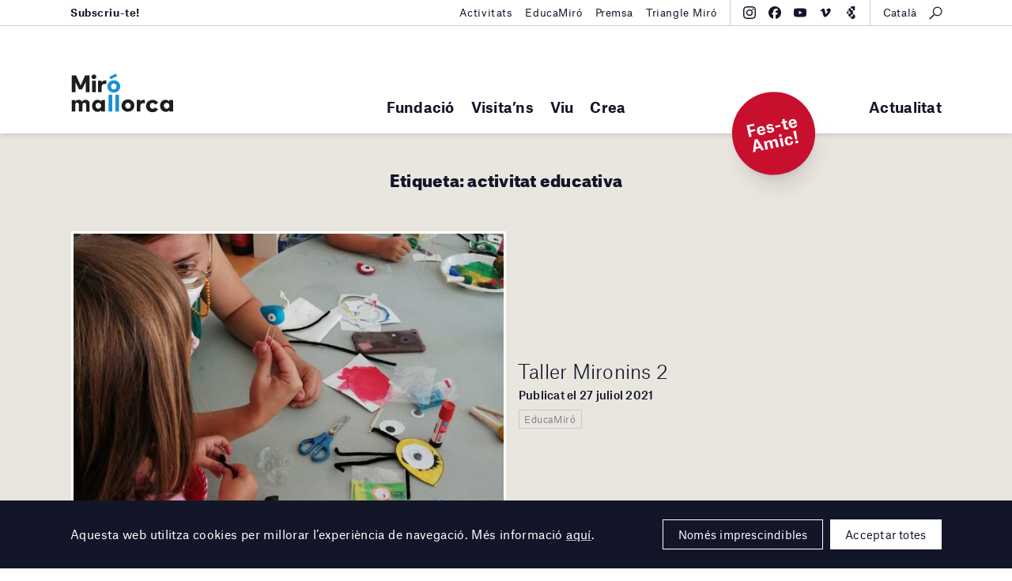

--- FILE ---
content_type: text/html; charset=UTF-8
request_url: https://miromallorca.com/tag/activitat-educativa/
body_size: 10101
content:
<!DOCTYPE html><!--[if lt IE 9]>
<html class='lt-ie9 no-js' lang="ca">
<![endif]-->
<!--[if gte IE 9]><!-->
<html class="no-js scroll-smooth" lang="ca">
<!--<![endif]-->
<head>
<meta charset="UTF-8">
<meta http-equiv="X-UA-Compatible" content="IE=edge,chrome=1">
<meta name="viewport" content="width=device-width, initial-scale=1">
<link rel="profile" href="http://gmpg.org/xfn/11">
<link rel="pingback" href="https://miromallorca.com/wordpress/xmlrpc.php">
<link rel="icon" href="https://miromallorca.com/themes/miro-mallorca/images/favicon.svg" type="image/svg+xml" />
<link rel="icon" type="image/png" sizes="32x32" href="https://miromallorca.com/themes/miro-mallorca/images/favicon-32.png" />
<link rel="icon" type="image/png" sizes="16x16" href="https://miromallorca.com/themes/miro-mallorca/images/favicon-16.png" />
<title>activitat educativa &#8211; Fundació Miró Mallorca</title>
<meta name='robots' content='max-image-preview:large' />
<link rel="alternate" hreflang="ca" href="https://miromallorca.com/tag/activitat-educativa/" />
<link rel="alternate" hreflang="es" href="https://miromallorca.com/es/tag/activitat-educativa-es/" />
<link rel="alternate" hreflang="x-default" href="https://miromallorca.com/tag/activitat-educativa/" />
<link rel='dns-prefetch' href='//ajax.googleapis.com' />
<link rel='stylesheet' id='app-css' href='https://miromallorca.com/themes/miro-mallorca/build/assets/app-BJ9mTv0C.css' type='text/css' media='all' />
<link rel='stylesheet' id='style-css' href='https://miromallorca.com/themes/miro-mallorca/styles/main.css?ver=2.0.1' type='text/css' media='all' />
<script type="module" src="https://miromallorca.com/themes/miro-mallorca/build/assets/app-l0sNRNKZ.js" defer></script><meta property="og:url" content="https://miromallorca.com/taller-mironins-2/" /><meta property="fb:admins" content="1132645692" /><meta property="fb:app_id" content="155931125042435" /><meta property="og:type" content="website" /><meta property="og:title" content="activitat educativa &#8211; Fundació Miró Mallorca" /><meta property="og:description" content="" /><meta property="og:image" content="https://miromallorca.com/uploads/2021/07/img-20210727-wa0043-1.jpg" /><meta property="og:image:width" content="1200" /><meta property="og:image:height" content="1600" /><meta name="description" content="" />
<script>
  (function(H){H.className=H.className.replace(/\bno-js\b/,'js')})(document.documentElement)
</script>

<style>
  .hero__title {
    max-width: none;
  }

  @media (min-width: 1200px) and (max-width: 1449px) {

    .hero__title {
      font-size: 3rem;
    }
  }

  .home-claim__text.home-claim__text {
    font-weight: 900;
  }

  .home-claim__quote {
    margin-top: 20px;
    margin-right: auto;
    margin-left: auto;
    max-width: 400px;
    line-height: 1.3;
  }

  .home-claim__quote-cite {
    margin-top: 10px;
    margin-right: auto;
    margin-left: auto;
    max-width: 400px;
    line-height: 1.3;
    font-weight: 500;
    font-size: 0.9rem;
  }
</style>
<style>.text-base{font-size:1rem;}.font-bold{font-weight:700;}@media(min-width:1100px){.lg-hidden{display:none}}</style>
<style>.wpcf7-form[data-status="submitting"] .wpcf7-submit{pointer-events: none; opacity: .3}</style>

<!-- Google tag (gtag.js) -->
<script async src="https://www.googletagmanager.com/gtag/js?id=G-NN9SPLY23S"></script>
<script>
  window.dataLayer = window.dataLayer || [];
  function gtag(){dataLayer.push(arguments);}
  gtag('js', new Date());

  gtag('config', 'G-639475VRK2');
</script>

</head>

<body class="archive tag tag-activitat-educativa tag-1209">

<!--[if lt IE 9]>
<p class='browsehappy'>You are using an <strong>outdated</strong> browser. Please <a href='http://browsehappy.com/'>upgrade your browser</a> to improve your experience.</p>
<![endif]-->

  <div class="main-header">
    <div class="main-header__container l_container">
      <div class="main-header__brand">
        <a href="https://miromallorca.com/">
          <div class="main-header__brand-complete">
            <img src="https://miromallorca.com/themes/miro-mallorca/images/main-header-brand.svg" class="main-header__brand-image -large">
            <img src="https://miromallorca.com/themes/miro-mallorca/images/main-header-brand-small.svg" class="main-header__brand-image -small">
          </div>
          <div class="main-header__brand-short">
            <img src="https://miromallorca.com/themes/miro-mallorca/images/main-header-brand-short.svg" class="main-header__brand-image -short">
          </div>
        </a>
      </div>
      <button type="button" class="main-header__show-navs">Menú<span class="icon icon--caret"></span></button>
      <div class="main-header__navs">

        <nav class="main-nav"><ul id="menu-main-menu" class=""><li id="menu-item-48" class="mega-menu mega-menu-artwork menu-item menu-item-type-post_type menu-item-object-page menu-item-has-children menu-item-48"><a href="https://miromallorca.com/fundacio/">Fundació</a><script type="application/json" data-menu-item-slug="48" class="megamenu__feature-content">{"type":"artwork","heading":"Col\u00b7lecci\u00f3","artwork":{"heading":"Obra destacada","href":"https:\/\/miromallorca.com\/collection\/femme-aux-beaux-seins-1969\/","image":"https:\/\/miromallorca.com\/uploads\/2017\/06\/FPJM-00409_C01-593x1024.jpg","specs":{"author":"Joan Mir\u00f3","meta":[{"text":"Femme aux beaux seins, 1969"},{"text":"Cessi\u00f3 drets d'autor pels hereus de l'artista, 1991"}]}}}</script>
        <script type="text/template" data-menu-item-slug="48" class="megamenu__feature-template">
          <div class="megamenu__feature" data-menu-item-slug="<%= content.slug %>">
            <div class="megamenu__artwork-container">
              <h4 class="megamenu__artwork-heading"><%= content.artwork.heading %></h4>
              <figure class="megamenu__artwork">
                <a href="<%= content.artwork.href %>">
                  <div class="megamenu__artwork-image">
                    <img src="<%= content.artwork.image %>">
                  </div>
                  <figcaption class="megamenu__artwork-specs">
                    <strong class="megamenu__artwork-specs-author"><%= content.artwork.specs.author %></strong>
                    <% _.map(content.artwork.specs.meta, function(item) { %>
                      <div class="megamenu__artwork-specs-meta"><%= item.text %></div>
                    <% }) %>
                  </figcaption>
                </a>
              </figure>
            </div>
          </div>
        </script>
<ul class="sub-menu">
	<li id="menu-item-1201" class="menu-item menu-item-type-custom menu-item-object-custom menu-item-has-children menu-item-1201"><a href="#">Fundació</a>
	<ul class="sub-menu">
		<li id="menu-item-618" class="menu-item menu-item-type-post_type menu-item-object-page menu-item-618"><a href="https://miromallorca.com/fundacio/fundacio-miro-mallorca/">Fundació Miró Mallorca</a></li>
		<li id="menu-item-860" class="menu-item menu-item-type-post_type menu-item-object-page menu-item-860"><a href="https://miromallorca.com/fundacio/joan-miro-i-pilar-juncosa/">Joan Miró i Pilar Juncosa</a></li>
		<li id="menu-item-40939" class="menu-item menu-item-type-post_type menu-item-object-page menu-item-40939"><a href="https://miromallorca.com/fundacio/programa-damics-de-la-fundacio/">Programa d’Amics de la Fundació</a></li>
		<li id="menu-item-40947" class="menu-item menu-item-type-post_type menu-item-object-page menu-item-40947"><a href="https://miromallorca.com/fundacio/programa-damics-de-la-fundacio/suport-institucional-i-empresarial/">Suport institucional i empresarial</a></li>
		<li id="menu-item-510" class="menu-item menu-item-type-post_type menu-item-object-page menu-item-510"><a href="https://miromallorca.com/fundacio/colleccio/">Col·lecció</a></li>
		<li id="menu-item-2590" class="menu-item menu-item-type-post_type menu-item-object-page menu-item-2590"><a href="https://miromallorca.com/biblioteca-pilar-juncosa/">Biblioteca Pilar Juncosa</a></li>
		<li id="menu-item-625" class="menu-item menu-item-type-post_type menu-item-object-page menu-item-625"><a href="https://miromallorca.com/fundacio/arquitectura/">Arquitectura</a></li>
		<li id="menu-item-1332" class="menu-item menu-item-type-taxonomy menu-item-object-category menu-item-1332"><a href="https://miromallorca.com/category/premsa/">Premsa</a></li>
	</ul>
</li>
</ul>
</li>
<li id="menu-item-40" class="mega-menu mega-menu-event menu-item menu-item-type-post_type menu-item-object-page menu-item-has-children menu-item-40"><a href="https://miromallorca.com/visitans/">Visita’ns</a><script type="application/json" data-menu-item-slug="40" class="megamenu__feature-content">{"slug":40,"type":"event","heading":"Visita'ns","timetable":{"datetime":"Avui, Dimecres 21 gener 2026","value":"Obert de 10:00 a 18:00"},"event":{"href":"https:\/\/miromallorca.com\/exhibition\/grip-face-utopia-del-lodo-sashimi-de-bruma\/","label":"Exposicions en curs","title":"Grip Face. &#8220;Utop\u00eda del Lodo, Sashimi de Bruma&#8221;","datetime":"19 setembre 2025 &mdash; 5 abril 2026"},"image":"https:\/\/miromallorca.com\/themes\/miro-mallorca\/images\/collection-entry__b.jpg"}</script>
        <script type="text/template" data-menu-item-slug="40" class="megamenu__feature-template">
          <div class="megamenu__feature" data-menu-item-slug="<%= content.slug %>">
            <div class="megamenu__event-container">
              <div class="megamenu__timetable">
                <p class="megamenu__timetable-datetime"><%= content.timetable.datetime %></p>
                <p class="megamenu__timetable-value"><%= content.timetable.value %></p>
              </div>
              <div class="megamenu__event">
                <a href="<%= content.event.href %>">
                  <div class="megamenu__event-inner">
                    <div class="megamenu__event-label"><%= content.event.label %></div>
                    <h4 class="megamenu__event-title"><%= content.event.title %></h4>
                    <p class="megamenu__event-datetime"><%= content.event.datetime %></p>
                  </div>
                </a>
              </div>
              <div class="megamenu__event-image" style="background-image: url(<%= content.image %>);"></div>
            </div>
          </div>
        </script>
<ul class="sub-menu">
	<li id="menu-item-1200" class="menu-item menu-item-type-custom menu-item-object-custom menu-item-has-children menu-item-1200"><a href="#">Visita&#8217;ns</a>
	<ul class="sub-menu">
		<li id="menu-item-512" class="menu-item menu-item-type-post_type menu-item-object-page menu-item-512"><a href="https://miromallorca.com/visitans/">Organitza la teva visita</a></li>
		<li id="menu-item-631" class="anchor-visitLocation menu-item menu-item-type-post_type menu-item-object-page menu-item-631"><a href="https://miromallorca.com/visitans/#visitLocation">Com arribar-hi</a></li>
		<li id="menu-item-632" class="anchor-visitTimeFees menu-item menu-item-type-post_type menu-item-object-page menu-item-632"><a href="https://miromallorca.com/visitans/#visitTimeFees">Horaris i tarifes</a></li>
		<li id="menu-item-633" class="anchor-visitTours menu-item menu-item-type-post_type menu-item-object-page menu-item-633"><a href="https://miromallorca.com/visitans/#visitTours">Visites guiades</a></li>
		<li id="menu-item-634" class="anchor-visitServices menu-item menu-item-type-post_type menu-item-object-page menu-item-634"><a href="https://miromallorca.com/visitans/#visitServices">Serveis</a></li>
		<li id="menu-item-635" class="anchor-visitVicinity menu-item menu-item-type-post_type menu-item-object-page menu-item-635"><a href="https://miromallorca.com/visitans/#visitVicinity">Entorn</a></li>
		<li id="menu-item-636" class="anchor-visitRentals menu-item menu-item-type-post_type menu-item-object-page menu-item-636"><a href="https://miromallorca.com/visitans/#visitRentals">Lloguer d&#8217;espais</a></li>
	</ul>
</li>
</ul>
</li>
<li id="menu-item-513" class="menu-item menu-item-type-custom menu-item-object-custom menu-item-has-children menu-item-513"><a href="#">Viu</a>
<ul class="sub-menu">
	<li id="menu-item-1198" class="menu-item menu-item-type-custom menu-item-object-custom menu-item-has-children menu-item-1198"><a href="#">Exposicions</a>
	<ul class="sub-menu">
		<li id="menu-item-2844" class="menu-item menu-item-type-post_type_archive menu-item-object-exhibition menu-item-2844"><a href="https://miromallorca.com/exhibition/">Actuals</a></li>
		<li id="menu-item-2845" class="endpoint-upcoming menu-item menu-item-type-post_type_archive menu-item-object-exhibition menu-item-2845"><a href="https://miromallorca.com/exhibition/upcoming/">Pròximes</a></li>
		<li id="menu-item-2846" class="endpoint-past menu-item menu-item-type-post_type_archive menu-item-object-exhibition menu-item-2846"><a href="https://miromallorca.com/exhibition/past/">Anteriors</a></li>
		<li id="menu-item-2847" class="endpoint-travelling menu-item menu-item-type-post_type_archive menu-item-object-exhibition menu-item-2847"><a href="https://miromallorca.com/exhibition/travelling/">Itineràncies</a></li>
	</ul>
</li>
	<li id="menu-item-1197" class="menu-item menu-item-type-custom menu-item-object-custom menu-item-has-children menu-item-1197"><a href="#">Activitats</a>
	<ul class="sub-menu">
		<li id="menu-item-1162" class="menu-item menu-item-type-taxonomy menu-item-object-activity-types menu-item-1162"><a href="https://miromallorca.com/activity-types/tallers-i-cursos/">Tallers i cursos</a></li>
		<li id="menu-item-1161" class="menu-item menu-item-type-taxonomy menu-item-object-activity-types menu-item-1161"><a href="https://miromallorca.com/activity-types/visites/">Visites</a></li>
		<li id="menu-item-1195" class="menu-item menu-item-type-taxonomy menu-item-object-activity-types menu-item-1195"><a href="https://miromallorca.com/activity-types/audiovisuals/">Cinema i audiovisuals</a></li>
		<li id="menu-item-1194" class="menu-item menu-item-type-taxonomy menu-item-object-activity-types menu-item-1194"><a href="https://miromallorca.com/activity-types/arts-esceniques/">Arts escèniques</a></li>
	</ul>
</li>
	<li id="menu-item-1199" class="menu-item menu-item-type-custom menu-item-object-custom menu-item-has-children menu-item-1199"><a href="#">Educació</a>
	<ul class="sub-menu">
		<li id="menu-item-1133" class="menu-item menu-item-type-post_type menu-item-object-page menu-item-1133"><a href="https://miromallorca.com/educacio/">Programa educatiu</a></li>
		<li id="menu-item-638" class="menu-item menu-item-type-post_type menu-item-object-page menu-item-638"><a href="https://miromallorca.com/educacio/centres-educatius/">Centres educatius</a></li>
		<li id="menu-item-641" class="menu-item menu-item-type-post_type menu-item-object-page menu-item-641"><a href="https://miromallorca.com/educacio/adults-and-family/">Adults i famílies</a></li>
		<li id="menu-item-643" class="menu-item menu-item-type-post_type menu-item-object-page menu-item-643"><a href="https://miromallorca.com/educacio/programa-social/">Programa social</a></li>
		<li id="menu-item-645" class="menu-item menu-item-type-post_type menu-item-object-page menu-item-645"><a href="https://miromallorca.com/educacio/programa-de-practiques/">Programa de pràctiques</a></li>
		<li id="menu-item-647" class="menu-item menu-item-type-post_type menu-item-object-page menu-item-647"><a href="https://miromallorca.com/educacio/encontres-amb-el-professorat/">Encontres amb el professorat</a></li>
		<li id="menu-item-2079" class="menu-item menu-item-type-post_type menu-item-object-page menu-item-2079"><a href="https://miromallorca.com/educacio/maletes-pedagogiques/">Maletes pedagògiques</a></li>
		<li id="menu-item-1323" class="menu-item menu-item-type-taxonomy menu-item-object-category menu-item-1323"><a href="https://miromallorca.com/category/educamiro/">EducaMiró</a></li>
	</ul>
</li>
</ul>
</li>
<li id="menu-item-519" class="mega-menu mega-menu-linked mega-menu-linked-premis-i-beques-pilar-juncosa menu-item menu-item-type-custom menu-item-object-custom menu-item-has-children menu-item-519"><a href="#">Crea</a><script type="application/json" data-menu-item-slug="519" class="megamenu__feature-content">{"slug":519,"type":"linked","linked":{"href":"https:\/\/miromallorca.com\/premis-i-beques-pilar-juncosa\/","image":"https:\/\/miromallorca.com\/uploads\/2021\/04\/mj_sert_baixa_61-1024x789.jpg","title":"Premis i Beques Pilar Juncosa"}}</script>
        <script type="text/template" data-menu-item-slug="519" class="megamenu__feature-template">
          <div class="megamenu__feature" data-menu-item-slug="<%= content.slug %>">
            <div class="megamenu__linked-container">
              <div class="linked">
                <div class="linked__item -one-whole -is-wide -alpha">
                  <a href="<%= content.linked.href %>">
                    <div class="linked__grid">
                      <div class="linked__image">
                        <div class="linked__image-frame">
                          <img src="<%= content.linked.image %>" >
                        </div>
                      </div>
                      <div class="linked__info">
                        <h3 class="linked__title"><%= content.linked.title %></h3>
                      </div>
                    </div>
                  </a>
                </div>
              </div>
            </div>
          <div class="megamenu__feature" data-menu-item-slug="<%= content.slug %>">
        </script>
<ul class="sub-menu">
	<li id="menu-item-1193" class="menu-item menu-item-type-custom menu-item-object-custom menu-item-has-children menu-item-1193"><a href="#">Tallers d&#8217;Obra Gràfica de Joan Miró</a>
	<ul class="sub-menu">
		<li id="menu-item-561" class="menu-item menu-item-type-post_type menu-item-object-page menu-item-561"><a href="https://miromallorca.com/tallers-dobra-grafica-de-joan-miro/miro-i-lobra-grafica/">Miró i l’obra gràfica</a></li>
		<li id="menu-item-566" class="menu-item menu-item-type-post_type menu-item-object-page menu-item-566"><a href="https://miromallorca.com/tallers-dobra-grafica-de-joan-miro/els-tallers-dobra-grafica/">Els Tallers d’Obra Gràfica (TOG)</a></li>
		<li id="menu-item-1192" class="menu-item menu-item-type-post_type menu-item-object-page menu-item-1192"><a href="https://miromallorca.com/tallers-dobra-grafica-de-joan-miro/cursos-i-tallers/">Cursos i tallers</a></li>
		<li id="menu-item-658" class="menu-item menu-item-type-post_type menu-item-object-page menu-item-658"><a href="https://miromallorca.com/tallers-dobra-grafica-de-joan-miro/lloguer-dels-tallers/">Lloguer dels tallers</a></li>
		<li id="menu-item-24009" class="font-bold text-base lg-hidden menu-item menu-item-type-post_type menu-item-object-page menu-item-24009"><a href="https://miromallorca.com/premis-i-beques-pilar-juncosa/">Premis i Beques Pilar Juncosa</a></li>
	</ul>
</li>
</ul>
</li>
</ul></nav>        <!-- end main-nav module-->
        <div class="main-header__navs-extra">
          <nav class="main-nav -extra"><ul id="menu-extra" class=""><li id="menu-item-524" class="menu-item menu-item-type-post_type menu-item-object-page current_page_parent menu-item-524"><a href="https://miromallorca.com/actualitat/">Actualitat</a></li>
</ul></nav>        </div>
        <!-- beta-nav module-->
        <div class="beta-nav">
          <div class="beta-nav__container l_container">
            <ul id="menu-top-bar-left" class="beta-nav__list"><li id="menu-item-37824" class="menu-item menu-item-type-custom menu-item-object-custom menu-item-37824"><a href="http://eepurl.com/ddGmmv"><b>Subscriu-te!</b></a></li>
</ul><ul id="menu-top-bar-right" class="beta-nav__list"><li id="menu-item-37825" class="menu-item menu-item-type-post_type menu-item-object-page menu-item-37825"><a href="https://miromallorca.com/activity/">Activitats</a></li>
<li id="menu-item-37826" class="menu-item menu-item-type-taxonomy menu-item-object-category menu-item-37826"><a href="https://miromallorca.com/category/educamiro/">EducaMiró</a></li>
<li id="menu-item-33069" class="menu-item menu-item-type-post_type menu-item-object-page menu-item-33069"><a href="https://miromallorca.com/premsa/">Premsa</a></li>
<li id="menu-item-33959" class="menu-item menu-item-type-post_type menu-item-object-page menu-item-33959"><a href="https://miromallorca.com/triangle-miro/">Triangle Miró</a></li>
</ul>            <div class="beta-nav__tools">
              
<div class="social-nav">
    <ul class="social-nav__list">
                    <li><a
                class="block hover:text-blue transition-colors"
                href="https://www.instagram.com/miromallorca/"
                title="Instagram"
                target="_blank"
                rel="noopener noreferrer"
            ><svg class="w-4 h-4" fill="currentColor" xmlns="http://www.w3.org/2000/svg" viewBox="0 0 32 32"><path d="M24.527 9.363a1.92 1.92 0 1 1-.007-3.84 1.92 1.92 0 0 1 .007 3.84Z"/><path d="M16.015 24.215a8.216 8.216 0 1 1-.03-16.43 8.216 8.216 0 0 1 .03 16.43Zm-.026-13.548a5.334 5.334 0 1 0 .022 10.667 5.334 5.334 0 0 0-.022-10.667Z"/><path d="M5.492.862C6.508.464 7.672.192 9.374.111 11.08.029 11.625.01 15.969 0c4.345-.007 4.89.01 6.597.085 1.703.074 2.866.342 3.884.736a7.83 7.83 0 0 1 2.838 1.84 7.848 7.848 0 0 1 1.85 2.83c.398 1.017.67 2.179.751 3.882.081 1.706.1 2.25.11 6.595.007 4.345-.01 4.89-.085 6.598-.074 1.702-.342 2.865-.736 3.883a7.843 7.843 0 0 1-1.84 2.838 7.84 7.84 0 0 1-2.83 1.85c-1.017.398-2.179.67-3.881.752-1.707.08-2.251.1-6.597.108-4.344.008-4.889-.008-6.595-.083-1.703-.075-2.867-.343-3.885-.736a7.847 7.847 0 0 1-2.837-1.84 7.832 7.832 0 0 1-1.851-2.83c-.398-1.018-.67-2.18-.751-3.882-.082-1.707-.1-2.252-.11-6.596-.007-4.345.01-4.89.084-6.596.076-1.704.343-2.867.737-3.886a7.84 7.84 0 0 1 1.84-2.837 7.827 7.827 0 0 1 2.83-1.85ZM6.59 28.49c.564.218 1.411.477 2.971.545 1.688.073 2.194.089 6.465.08 4.272-.007 4.778-.025 6.465-.104 1.559-.075 2.405-.337 2.969-.557a4.974 4.974 0 0 0 1.837-1.2 4.971 4.971 0 0 0 1.194-1.842c.218-.565.477-1.412.544-2.972.075-1.687.09-2.193.082-6.465-.008-4.272-.026-4.777-.106-6.465-.074-1.559-.336-2.406-.556-2.968a4.953 4.953 0 0 0-1.2-1.839A4.951 4.951 0 0 0 25.41 3.51c-.564-.218-1.412-.476-2.97-.544-1.689-.074-2.194-.09-6.467-.081-4.27.008-4.776.025-6.464.105-1.559.074-2.405.336-2.969.556a4.956 4.956 0 0 0-1.838 1.2A4.964 4.964 0 0 0 3.51 6.59c-.217.564-.478 1.412-.544 2.97-.074 1.689-.09 2.195-.081 6.466.008 4.272.026 4.778.105 6.464.073 1.56.337 2.406.556 2.97a4.97 4.97 0 0 0 1.2 1.838 4.986 4.986 0 0 0 1.843 1.194Z"/></svg>
</a></li>
                    <li><a
                class="block hover:text-blue transition-colors"
                href="https://www.facebook.com/miromallorca/?fref=ts"
                title="Facebook"
                target="_blank"
                rel="noopener noreferrer"
            ><svg class="w-4 h-4" fill="currentColor" xmlns="http://www.w3.org/2000/svg" viewBox="0 0 32 32"><path d="M16 0c8.837 0 16 7.163 16 16 0 8.18-6.14 14.926-14.062 15.883V20.889h4.329L23.165 16h-5.227v-1.73c0-1.291.254-2.185.835-2.757.582-.571 1.49-.82 2.803-.82.332 0 .637.004.908.01.395.01.716.026.94.05V6.32a4.89 4.89 0 0 0-.313-.075 18.82 18.82 0 0 0-3.165-.323c-2.423 0-4.254.518-5.532 1.592-1.542 1.296-2.28 3.4-2.28 6.378V16H8.836v4.89h3.3v10.639C5.165 29.799 0 23.504 0 16 0 7.163 7.163 0 16 0Z"/></svg>
</a></li>
                    <li><a
                class="block hover:text-blue transition-colors"
                href="https://www.youtube.com/channel/UC-MX-9jR5j0Z_qqzs358oZA"
                title="Youtube"
                target="_blank"
                rel="noopener noreferrer"
            ><svg class="w-4 h-4" fill="currentColor" xmlns="http://www.w3.org/2000/svg" viewBox="0 0 32 31"><path d="M30.329 6.244a3.87 3.87 0 0 1 1.034 1.746c.669 2.434.669 7.51.669 7.51s0 5.076-.67 7.51a3.87 3.87 0 0 1-1.033 1.746 4.052 4.052 0 0 1-1.795 1.013c-2.502.652-12.502.652-12.502.652s-10 0-12.502-.652a4.052 4.052 0 0 1-1.795-1.013A3.869 3.869 0 0 1 .7 23.011C.03 20.576.03 15.5.03 15.5s0-5.076.67-7.51c.18-.66.537-1.262 1.034-1.746A4.053 4.053 0 0 1 3.53 5.231c2.502-.651 12.502-.651 12.502-.651s10 0 12.502.651c.68.18 1.298.529 1.795 1.013ZM21.123 15.5l-8.364-4.61v9.22l8.364-4.61Z"/></svg>
</a></li>
                    <li><a
                class="block hover:text-blue transition-colors"
                href="https://vimeo.com/user213276408"
                title="Vimeo"
                target="_blank"
                rel="noopener noreferrer"
            ><svg class="w-4 h-4" fill="currentColor" xmlns="http://www.w3.org/2000/svg" viewBox="0 0 32 32"><path d="M29.32 10.377c-.118 2.454-1.931 5.814-5.438 10.078-3.626 4.454-6.693 6.681-9.203 6.681-1.553 0-2.87-1.356-3.944-4.069l-2.152-7.46c-.798-2.711-1.654-4.069-2.569-4.069-.2 0-.897.397-2.093 1.187l-1.254-1.527a333.696 333.696 0 0 0 3.891-3.28C8.314 6.482 9.631 5.73 10.51 5.652c2.076-.188 3.353 1.153 3.833 4.023.518 3.097.876 5.023 1.078 5.777.598 2.57 1.256 3.853 1.975 3.853.558 0 1.397-.834 2.515-2.5 1.116-1.667 1.715-2.935 1.796-3.806.158-1.439-.44-2.16-1.796-2.16-.639 0-1.297.14-1.974.414 1.31-4.058 3.814-6.029 7.51-5.916 2.74.076 4.032 1.756 3.874 5.04Z"/></svg>
</a></li>
                    <li><a
                class="block hover:text-blue transition-colors"
                href="https://guides.bloombergconnects.org/en-US/guide/fundacionMiroMallorca"
                title="Bloomberg Connects"
                target="_blank"
                rel="noopener noreferrer"
            ><svg class="w-4 h-4" width="600" height="600" viewBox="0 0 600 600" fill="currentColor" xmlns="http://www.w3.org/2000/svg"><path d="M402.488 377.245c61.496.018 111.345 49.876 111.345 111.377 0 61.512-49.866 111.378-111.378 111.378-61.373 0-111.142-49.642-111.367-110.962h69.326c23.237 0 42.074-18.837 42.074-42.073zM308.07 94.383v94.452h94.418v188.41h-.033c-61.512 0-111.378 49.865-111.378 111.377 0 .14.01.277.01.416H241.88c-23.237 0-42.073-18.837-42.073-42.073v-97.642h113.769L199.807 152.276v-15.819c0-23.237 18.836-42.074 42.073-42.074zm-108.263 254.94H86l113.807-197.047zM496.905 0v188.836h-94.417v-52.379c0-23.237-18.837-42.073-42.074-42.073H308.07V0z"/></svg>
</a></li>
            </ul>
</div>
              <!-- search module-->
              <div class="search-module">
                <button type="button" class="search__show-modal">
                  <!-- icon module--><span class="icon icon--search"></span>
                  <!-- end icon module-->
                </button>
                <div class="search__modal">
                  <div class="search__inner">
                    <form
  role="search"
  class="search__form"
  method="get"
  action="https://miromallorca.com/"
>
  <input type="text" placeholder="Escriu per cercar…" class="search__input" name="s">
  <button class="button -blue -has-icon -expand search__submit" type="submit">
    <div class="button__icon button__icon -dark">
      <span class="icon icon--search--blue"></span>
    </div>
    <div class="button__icon button__icon -white">
      <span class="icon icon--search--white"></span>
    </div>
    <span class="button__text">Cerca</span>
  </button>
</form>
                    <button type="button" class="search__hide-modal">
                      <!-- icon module--><span class="icon icon--gallery-close"></span>
                      <!-- end icon module-->
                    </button>
                  </div>
                </div>
              </div>
              <!-- end search module-->
              <div class="lang-nav"><button type="button" class="lang-nav__button"><span>Català</span></button><div class="lang-nav__menu"><ul class="lang-nav__langs"><li class="lang-nav__langs-item"><a href="https://miromallorca.com/tag/activitat-educativa/" class="lang-nav__langs-link">Català</a></li><li class="lang-nav__langs-item"><a href="https://miromallorca.com/en/" class="lang-nav__langs-link">English</a></li><li class="lang-nav__langs-item"><a href="https://miromallorca.com/es/tag/activitat-educativa-es/" class="lang-nav__langs-link">Español</a></li></ul></div></div>            </div>
          </div>
        </div>
        <!-- end beta-nav module-->
        <button type="button" class="main-header__hide-navs">
          <!-- icon module--><span class="icon icon--gallery-close"></span>
          <!-- end icon module-->
        </button>
      </div>
    </div>
    <div class="megamenu"></div>
        <div class="absolute inset-x-0 bottom-0 l_container z-[9000]">
    <div class="relative">
        <a href="https://miromallorca.com/fundacio/programa-damics-de-la-fundacio/" class="block absolute bottom-0 right-0 mr-20 lg:mr-40 bg-red size-[90px] lg:size-[105px] rounded-full flex justify-center items-center translate-y-1/2 -rotate-12 shadow-xl" target="_blank" rel="noopener noreferrer">
            <span class="text-base lg:!text-xl font-bold !leading-none lg:!leading-none text-center text-white">Fes-te Amic!</span>
        </a>
    </div>
</div>
  </div>

  <main id="mainContent" role="main">

<div class="l_main-content">
  <div class="u_bpt u_bpb u_bmtn u_bg-gray-light">
    <div class="l_container">
      
      
      <h3 class="section-heading">Etiqueta: <span>activitat educativa</span></h3>
      <div class="linked">

        
<div id="13743" class="linked__item -two-third -is-wide -apex post-13743 post type-post status-publish format-standard has-post-thumbnail hentry category-educamiro tag-activitat-educativa tag-animacio tag-atlantida tag-educacio tag-familiar tag-fest tag-film tag-mallorca tag-miro tag-mironins tag-stop-motion tag-taller">
    <a href="https://miromallorca.com/taller-mironins-2/">
        <div class="linked__grid">
      
                            <div class="linked__image">
                    <div class="linked__image-frame">

                    
                    <img width="768" height="1024" src="https://miromallorca.com/uploads/2021/07/img-20210727-wa0043-1-768x1024.jpg" class="attachment-large size-large wp-post-image" alt="" decoding="async" fetchpriority="high" srcset="https://miromallorca.com/uploads/2021/07/img-20210727-wa0043-1-768x1024.jpg 768w, https://miromallorca.com/uploads/2021/07/img-20210727-wa0043-1-225x300.jpg 225w, https://miromallorca.com/uploads/2021/07/img-20210727-wa0043-1.jpg 1200w" sizes="(max-width: 768px) 100vw, 768px" />
                    </div>
                </div>
            
            <div class="linked__info">
                                    <h3 class="linked__title">Taller Mironins 2</h3>
                
                
                                    <p class="linked__datetime">Publicat el 27 juliol 2021</p>
                
                                    <p class="linked__category">
                        EducaMiró                    </p>
                            </div>
        </div>
    </a>
</div>

<div id="13687" class="linked__item -one-quarter post-13687 post type-post status-publish format-standard has-post-thumbnail hentry category-educamiro tag-activitat tag-activitat-educativa tag-atlantida tag-familia tag-fest tag-film tag-mallorca tag-miro tag-mironins tag-projeccio tag-serie tag-stop-motion tag-taller">
    <a href="https://miromallorca.com/taller-mironins-1/">
        <div class="linked__grid">
      
                            <div class="linked__image">
                    <div class="linked__image-frame">

                    
                    <img width="768" height="1024" src="https://miromallorca.com/uploads/2021/07/img-20210727-wa0024-768x1024.jpg" class="attachment-large size-large wp-post-image" alt="" decoding="async" srcset="https://miromallorca.com/uploads/2021/07/img-20210727-wa0024-768x1024.jpg 768w, https://miromallorca.com/uploads/2021/07/img-20210727-wa0024-225x300.jpg 225w, https://miromallorca.com/uploads/2021/07/img-20210727-wa0024.jpg 1200w" sizes="(max-width: 768px) 100vw, 768px" />
                    </div>
                </div>
            
            <div class="linked__info">
                                    <h3 class="linked__title">Taller Mironins 1</h3>
                
                
                                    <p class="linked__datetime">Publicat el 27 juliol 2021</p>
                
                                    <p class="linked__category">
                        EducaMiró                    </p>
                            </div>
        </div>
    </a>
</div>

<div id="12739" class="linked__item -one-quarter post-12739 post type-post status-publish format-standard has-post-thumbnail hentry category-actualitat category-educamiro tag-activitat-educativa tag-conta-contes tag-contes tag-dia-del-llibre tag-infants tag-joan-miro tag-lectura tag-llibres tag-sant-jordi tag-un-jardi-de-contes">
    <a href="https://miromallorca.com/un-jardi-de-contes-per-celebrar-sant-jordi-2021/">
        <div class="linked__grid">
      
                            <div class="linked__image">
                    <div class="linked__image-frame">

                    
                    <img width="1024" height="818" src="https://miromallorca.com/uploads/2021/04/un-jard-de-contes_sant-jordi_capalera-1024x818.jpg" class="attachment-large size-large wp-post-image" alt="" decoding="async" srcset="https://miromallorca.com/uploads/2021/04/un-jard-de-contes_sant-jordi_capalera-1024x818.jpg 1024w, https://miromallorca.com/uploads/2021/04/un-jard-de-contes_sant-jordi_capalera-300x240.jpg 300w, https://miromallorca.com/uploads/2021/04/un-jard-de-contes_sant-jordi_capalera-768x613.jpg 768w, https://miromallorca.com/uploads/2021/04/un-jard-de-contes_sant-jordi_capalera-e1618910307855.jpg 1900w" sizes="(max-width: 1024px) 100vw, 1024px" />
                    </div>
                </div>
            
            <div class="linked__info">
                                    <h3 class="linked__title">Un jardí de contes per celebrar Sant Jordi 2021!</h3>
                
                
                                    <p class="linked__datetime">Publicat el 15 abril 2021</p>
                
                                    <p class="linked__category">
                        Actualitat, EducaMiró                    </p>
                            </div>
        </div>
    </a>
</div>

      </div>

      
    </div>
  </div>
  
    
</div>


  </main>

  <!-- main-footer module-->
  <div class="main-footer">
    <div class="main-footer__container l_container">
      <div class="main-footer__brand"><a href="./"><img src="https://miromallorca.com/themes/miro-mallorca/images/main-footer-brand.svg" class="main-footer__brand-image"></a></div>
      <div class="main-footer__contact">
        <div class="main-footer__contact-mail"><a href="mailto:info@miromallorca.com">info@miromallorca.com</a></div>
        <div class="main-footer__contact-phone">Tel. +34 971 70 14 20</div>
      </div>
      <div class="main-footer__address">Fundació Pilar i Joan Miró a Mallorca<br>Carrer de Saridakis, 29<br>07015 Palma &mdash; Illes Balears<br>España</div>
      <ul class="pl-0 w-full lg:w-auto list-none flex space-x-4 lg:space-x-0 lg:block lg:ml-auto text-sm leading-relaxed lg:columns-2">
            <li><a
            href="https://www.instagram.com/miromallorca/"
            title="Instagram"
            class="block "
        >
            <div class="hidden lg:block">Instagram</div>
            <svg class="w-4 h-4 lg:hidden" fill="currentColor" xmlns="http://www.w3.org/2000/svg" viewBox="0 0 32 32"><path d="M24.527 9.363a1.92 1.92 0 1 1-.007-3.84 1.92 1.92 0 0 1 .007 3.84Z"/><path d="M16.015 24.215a8.216 8.216 0 1 1-.03-16.43 8.216 8.216 0 0 1 .03 16.43Zm-.026-13.548a5.334 5.334 0 1 0 .022 10.667 5.334 5.334 0 0 0-.022-10.667Z"/><path d="M5.492.862C6.508.464 7.672.192 9.374.111 11.08.029 11.625.01 15.969 0c4.345-.007 4.89.01 6.597.085 1.703.074 2.866.342 3.884.736a7.83 7.83 0 0 1 2.838 1.84 7.848 7.848 0 0 1 1.85 2.83c.398 1.017.67 2.179.751 3.882.081 1.706.1 2.25.11 6.595.007 4.345-.01 4.89-.085 6.598-.074 1.702-.342 2.865-.736 3.883a7.843 7.843 0 0 1-1.84 2.838 7.84 7.84 0 0 1-2.83 1.85c-1.017.398-2.179.67-3.881.752-1.707.08-2.251.1-6.597.108-4.344.008-4.889-.008-6.595-.083-1.703-.075-2.867-.343-3.885-.736a7.847 7.847 0 0 1-2.837-1.84 7.832 7.832 0 0 1-1.851-2.83c-.398-1.018-.67-2.18-.751-3.882-.082-1.707-.1-2.252-.11-6.596-.007-4.345.01-4.89.084-6.596.076-1.704.343-2.867.737-3.886a7.84 7.84 0 0 1 1.84-2.837 7.827 7.827 0 0 1 2.83-1.85ZM6.59 28.49c.564.218 1.411.477 2.971.545 1.688.073 2.194.089 6.465.08 4.272-.007 4.778-.025 6.465-.104 1.559-.075 2.405-.337 2.969-.557a4.974 4.974 0 0 0 1.837-1.2 4.971 4.971 0 0 0 1.194-1.842c.218-.565.477-1.412.544-2.972.075-1.687.09-2.193.082-6.465-.008-4.272-.026-4.777-.106-6.465-.074-1.559-.336-2.406-.556-2.968a4.953 4.953 0 0 0-1.2-1.839A4.951 4.951 0 0 0 25.41 3.51c-.564-.218-1.412-.476-2.97-.544-1.689-.074-2.194-.09-6.467-.081-4.27.008-4.776.025-6.464.105-1.559.074-2.405.336-2.969.556a4.956 4.956 0 0 0-1.838 1.2A4.964 4.964 0 0 0 3.51 6.59c-.217.564-.478 1.412-.544 2.97-.074 1.689-.09 2.195-.081 6.466.008 4.272.026 4.778.105 6.464.073 1.56.337 2.406.556 2.97a4.97 4.97 0 0 0 1.2 1.838 4.986 4.986 0 0 0 1.843 1.194Z"/></svg>
        </a></li>
            <li><a
            href="https://www.facebook.com/miromallorca/?fref=ts"
            title="Facebook"
            class="block "
        >
            <div class="hidden lg:block">Facebook</div>
            <svg class="w-4 h-4 lg:hidden" fill="currentColor" xmlns="http://www.w3.org/2000/svg" viewBox="0 0 32 32"><path d="M16 0c8.837 0 16 7.163 16 16 0 8.18-6.14 14.926-14.062 15.883V20.889h4.329L23.165 16h-5.227v-1.73c0-1.291.254-2.185.835-2.757.582-.571 1.49-.82 2.803-.82.332 0 .637.004.908.01.395.01.716.026.94.05V6.32a4.89 4.89 0 0 0-.313-.075 18.82 18.82 0 0 0-3.165-.323c-2.423 0-4.254.518-5.532 1.592-1.542 1.296-2.28 3.4-2.28 6.378V16H8.836v4.89h3.3v10.639C5.165 29.799 0 23.504 0 16 0 7.163 7.163 0 16 0Z"/></svg>
        </a></li>
            <li><a
            href="https://www.youtube.com/channel/UC-MX-9jR5j0Z_qqzs358oZA"
            title="Youtube"
            class="block "
        >
            <div class="hidden lg:block">Youtube</div>
            <svg class="w-4 h-4 lg:hidden" fill="currentColor" xmlns="http://www.w3.org/2000/svg" viewBox="0 0 32 31"><path d="M30.329 6.244a3.87 3.87 0 0 1 1.034 1.746c.669 2.434.669 7.51.669 7.51s0 5.076-.67 7.51a3.87 3.87 0 0 1-1.033 1.746 4.052 4.052 0 0 1-1.795 1.013c-2.502.652-12.502.652-12.502.652s-10 0-12.502-.652a4.052 4.052 0 0 1-1.795-1.013A3.869 3.869 0 0 1 .7 23.011C.03 20.576.03 15.5.03 15.5s0-5.076.67-7.51c.18-.66.537-1.262 1.034-1.746A4.053 4.053 0 0 1 3.53 5.231c2.502-.651 12.502-.651 12.502-.651s10 0 12.502.651c.68.18 1.298.529 1.795 1.013ZM21.123 15.5l-8.364-4.61v9.22l8.364-4.61Z"/></svg>
        </a></li>
            <li><a
            href="https://vimeo.com/user213276408"
            title="Vimeo"
            class="block "
        >
            <div class="hidden lg:block">Vimeo</div>
            <svg class="w-4 h-4 lg:hidden" fill="currentColor" xmlns="http://www.w3.org/2000/svg" viewBox="0 0 32 32"><path d="M29.32 10.377c-.118 2.454-1.931 5.814-5.438 10.078-3.626 4.454-6.693 6.681-9.203 6.681-1.553 0-2.87-1.356-3.944-4.069l-2.152-7.46c-.798-2.711-1.654-4.069-2.569-4.069-.2 0-.897.397-2.093 1.187l-1.254-1.527a333.696 333.696 0 0 0 3.891-3.28C8.314 6.482 9.631 5.73 10.51 5.652c2.076-.188 3.353 1.153 3.833 4.023.518 3.097.876 5.023 1.078 5.777.598 2.57 1.256 3.853 1.975 3.853.558 0 1.397-.834 2.515-2.5 1.116-1.667 1.715-2.935 1.796-3.806.158-1.439-.44-2.16-1.796-2.16-.639 0-1.297.14-1.974.414 1.31-4.058 3.814-6.029 7.51-5.916 2.74.076 4.032 1.756 3.874 5.04Z"/></svg>
        </a></li>
            <li><a
            href="https://guides.bloombergconnects.org/en-US/guide/fundacionMiroMallorca"
            title="Bloomberg Connects"
            class="block "
        >
            <div class="hidden lg:block">Bloomberg Connects</div>
            <svg class="w-4 h-4 lg:hidden" width="600" height="600" viewBox="0 0 600 600" fill="currentColor" xmlns="http://www.w3.org/2000/svg"><path d="M402.488 377.245c61.496.018 111.345 49.876 111.345 111.377 0 61.512-49.866 111.378-111.378 111.378-61.373 0-111.142-49.642-111.367-110.962h69.326c23.237 0 42.074-18.837 42.074-42.073zM308.07 94.383v94.452h94.418v188.41h-.033c-61.512 0-111.378 49.865-111.378 111.377 0 .14.01.277.01.416H241.88c-23.237 0-42.073-18.837-42.073-42.073v-97.642h113.769L199.807 152.276v-15.819c0-23.237 18.836-42.074 42.073-42.074zm-108.263 254.94H86l113.807-197.047zM496.905 0v188.836h-94.417v-52.379c0-23.237-18.837-42.073-42.074-42.073H308.07V0z"/></svg>
        </a></li>
    </ul>
      <ul id="menu-footer-menu" class="main-footer__nav"><li id="menu-item-662" class="menu-item menu-item-type-post_type menu-item-object-page menu-item-662"><a href="https://miromallorca.com/organs-de-govern/">Òrgans de Govern</a></li>
<li id="menu-item-661" class="menu-item menu-item-type-post_type menu-item-object-page menu-item-661"><a href="https://miromallorca.com/memories/">Memòries</a></li>
<li id="menu-item-38" class="menu-item menu-item-type-post_type menu-item-object-page menu-item-38"><a href="https://miromallorca.com/ofertes-docupacio/">Ofertes d&#8217;ocupació</a></li>
<li id="menu-item-37" class="menu-item menu-item-type-post_type menu-item-object-page menu-item-37"><a href="https://miromallorca.com/perfil-contractant/">Perfil del contractant</a></li>
<li id="menu-item-33" class="menu-item menu-item-type-post_type menu-item-object-page menu-item-33"><a href="https://miromallorca.com/llei-de-transparencia/">Llei de Transparència</a></li>
<li id="menu-item-36" class="menu-item menu-item-type-post_type menu-item-object-page menu-item-36"><a href="https://miromallorca.com/avis-legal-i-normes/">Avís legal i normes</a></li>
<li id="menu-item-13921" class="menu-item menu-item-type-post_type menu-item-object-page menu-item-privacy-policy menu-item-13921"><a rel="privacy-policy" href="https://miromallorca.com/politica-de-privacitat/">Política de privacitat</a></li>
<li id="menu-item-13882" class="menu-item menu-item-type-post_type menu-item-object-page menu-item-13882"><a href="https://miromallorca.com/politica-de-cookies/">Política de cookies</a></li>
</ul>      <div class="w-full mt-4">
        <a href="http://domo-a.com/" class="main-footer__credits !inline-block">Site by DOMO—A</a>
      </div>
    </div>
  </div>
  <!-- end main-footer module-->

  <div id="cookie-notice" class="cookie-notice" style="z-index: 10000;">
  <div class="l_container cookie-notice__container">
    <p class="cookie-notice__message">Aquesta web utilitza cookies per millorar l’experiència de navegació. Més informació <a href="https://miromallorca.com/politica-de-cookies/">aquí</a>.</p>
    <div>
        <button class="button -small -ghost u_mr-0p25" id="cookie-required">Només imprescindibles</button>
        <button class="button -small -light" id="cookie-all">Acceptar totes</button>
    </div>
  </div>
</div>

<script>
  const cookieNotice = document.getElementById('cookie-notice')
  const cookieRequired = document.getElementById('cookie-required')
  const cookieAll = document.getElementById('cookie-all')

  if (! localStorage.cookieNotice) {
      cookieNotice.style.display = 'block'
  } else if (localStorage.cookieNotice == 'all') {
      loadGA()
  }

  cookieRequired.addEventListener('click', function () {
      localStorage.cookieNotice = 'required'
      cookieNotice.style.display = 'none'
  })

  cookieAll.addEventListener('click', function () {
      localStorage.cookieNotice = 'all'
      cookieNotice.style.display = 'none'
      loadGA()
  })

  function loadGA () {
      script = document.createElement('script')
      script.type = 'text/javascript'
      script.innerHTML = document.querySelector('script[type="text/plain"]').innerHTML

      document.body.appendChild(script)
  }
</script>

  <!-- overlay module-->
  <button type="button" class="overlay"></button>
  <!-- end overlay module-->

<div class="pswp">
  <div class="pswp__bg"></div>
  <div class="pswp__scroll-wrap">
    <div class="pswp__container">
      <div class="pswp__item"></div>
      <div class="pswp__item"></div>
      <div class="pswp__item"></div>
    </div>
    <div class="pswp__ui pswp__ui--hidden">
      <div class="pswp__top-bar">
        <div class="pswp__counter"></div>
        <div class="pswp__button pswp__button--close"></div>
        <div class="pswp__button pswp__button--fs"></div>
        <div class="pswp__button pswp__button--zoom"></div>
        <div class="pswp__preloader">
          <div class="pswp__preloader__icn">
            <div class="pswp__preloader__cut">
              <div class="pswp__preloader__donut"></div>
            </div>
          </div>
        </div>
      </div>
      <button class="pswp__button pswp__button--arrow--left"></button>
      <button class="pswp__button pswp__button--arrow--right"></button>
      <div class="pswp__caption">
        <div class="pswp__caption__center"></div>
      </div>
    </div>
  </div>
</div>

<script type="text/javascript" src="https://miromallorca.com/plugins/contact-form-7/includes/swv/js/index.js?ver=5.8.6" id="swv-js"></script>
<script type="text/javascript" id="contact-form-7-js-extra">
/* <![CDATA[ */
var wpcf7 = {"api":{"root":"https:\/\/miromallorca.com\/wp-json\/","namespace":"contact-form-7\/v1"}};
/* ]]> */
</script>
<script type="text/javascript" src="https://miromallorca.com/plugins/contact-form-7/includes/js/index.js?ver=5.8.6" id="contact-form-7-js"></script>
<script type="text/javascript" src="https://ajax.googleapis.com/ajax/libs/jquery/2.1.3/jquery.min.js?ver=2.1.3" id="jquery-js"></script>
<script type="text/javascript" src="https://miromallorca.com/themes/miro-mallorca/scripts/main.js?ver=2.0.1" id="main-js"></script>
<script type="text/javascript" src="https://miromallorca.com/wordpress/wp-includes/js/underscore.min.js?ver=1.13.4" id="underscore-js"></script>
<script type="text/javascript" src="https://www.google.com/recaptcha/api.js?render=6Leky80pAAAAAHNGSZysKFCzrDlMQX1a1PaoO4Ro&amp;ver=3.0" id="google-recaptcha-js"></script>
<script type="text/javascript" src="https://miromallorca.com/wordpress/wp-includes/js/dist/vendor/wp-polyfill-inert.min.js?ver=3.1.2" id="wp-polyfill-inert-js"></script>
<script type="text/javascript" src="https://miromallorca.com/wordpress/wp-includes/js/dist/vendor/regenerator-runtime.min.js?ver=0.14.0" id="regenerator-runtime-js"></script>
<script type="text/javascript" src="https://miromallorca.com/wordpress/wp-includes/js/dist/vendor/wp-polyfill.min.js?ver=3.15.0" id="wp-polyfill-js"></script>
<script type="text/javascript" id="wpcf7-recaptcha-js-extra">
/* <![CDATA[ */
var wpcf7_recaptcha = {"sitekey":"6Leky80pAAAAAHNGSZysKFCzrDlMQX1a1PaoO4Ro","actions":{"homepage":"homepage","contactform":"contactform"}};
/* ]]> */
</script>
<script type="text/javascript" src="https://miromallorca.com/plugins/contact-form-7/modules/recaptcha/index.js?ver=5.8.6" id="wpcf7-recaptcha-js"></script>

<div data-tiqets-widget="booking"></div><script src="https://tiqets-cdn.s3.amazonaws.com/booking_engine/loader/2477.js"></script>

</body>
</html>


--- FILE ---
content_type: text/html; charset=utf-8
request_url: https://www.google.com/recaptcha/api2/anchor?ar=1&k=6Leky80pAAAAAHNGSZysKFCzrDlMQX1a1PaoO4Ro&co=aHR0cHM6Ly9taXJvbWFsbG9yY2EuY29tOjQ0Mw..&hl=en&v=PoyoqOPhxBO7pBk68S4YbpHZ&size=invisible&anchor-ms=20000&execute-ms=30000&cb=z9ioumj7i4en
body_size: 48627
content:
<!DOCTYPE HTML><html dir="ltr" lang="en"><head><meta http-equiv="Content-Type" content="text/html; charset=UTF-8">
<meta http-equiv="X-UA-Compatible" content="IE=edge">
<title>reCAPTCHA</title>
<style type="text/css">
/* cyrillic-ext */
@font-face {
  font-family: 'Roboto';
  font-style: normal;
  font-weight: 400;
  font-stretch: 100%;
  src: url(//fonts.gstatic.com/s/roboto/v48/KFO7CnqEu92Fr1ME7kSn66aGLdTylUAMa3GUBHMdazTgWw.woff2) format('woff2');
  unicode-range: U+0460-052F, U+1C80-1C8A, U+20B4, U+2DE0-2DFF, U+A640-A69F, U+FE2E-FE2F;
}
/* cyrillic */
@font-face {
  font-family: 'Roboto';
  font-style: normal;
  font-weight: 400;
  font-stretch: 100%;
  src: url(//fonts.gstatic.com/s/roboto/v48/KFO7CnqEu92Fr1ME7kSn66aGLdTylUAMa3iUBHMdazTgWw.woff2) format('woff2');
  unicode-range: U+0301, U+0400-045F, U+0490-0491, U+04B0-04B1, U+2116;
}
/* greek-ext */
@font-face {
  font-family: 'Roboto';
  font-style: normal;
  font-weight: 400;
  font-stretch: 100%;
  src: url(//fonts.gstatic.com/s/roboto/v48/KFO7CnqEu92Fr1ME7kSn66aGLdTylUAMa3CUBHMdazTgWw.woff2) format('woff2');
  unicode-range: U+1F00-1FFF;
}
/* greek */
@font-face {
  font-family: 'Roboto';
  font-style: normal;
  font-weight: 400;
  font-stretch: 100%;
  src: url(//fonts.gstatic.com/s/roboto/v48/KFO7CnqEu92Fr1ME7kSn66aGLdTylUAMa3-UBHMdazTgWw.woff2) format('woff2');
  unicode-range: U+0370-0377, U+037A-037F, U+0384-038A, U+038C, U+038E-03A1, U+03A3-03FF;
}
/* math */
@font-face {
  font-family: 'Roboto';
  font-style: normal;
  font-weight: 400;
  font-stretch: 100%;
  src: url(//fonts.gstatic.com/s/roboto/v48/KFO7CnqEu92Fr1ME7kSn66aGLdTylUAMawCUBHMdazTgWw.woff2) format('woff2');
  unicode-range: U+0302-0303, U+0305, U+0307-0308, U+0310, U+0312, U+0315, U+031A, U+0326-0327, U+032C, U+032F-0330, U+0332-0333, U+0338, U+033A, U+0346, U+034D, U+0391-03A1, U+03A3-03A9, U+03B1-03C9, U+03D1, U+03D5-03D6, U+03F0-03F1, U+03F4-03F5, U+2016-2017, U+2034-2038, U+203C, U+2040, U+2043, U+2047, U+2050, U+2057, U+205F, U+2070-2071, U+2074-208E, U+2090-209C, U+20D0-20DC, U+20E1, U+20E5-20EF, U+2100-2112, U+2114-2115, U+2117-2121, U+2123-214F, U+2190, U+2192, U+2194-21AE, U+21B0-21E5, U+21F1-21F2, U+21F4-2211, U+2213-2214, U+2216-22FF, U+2308-230B, U+2310, U+2319, U+231C-2321, U+2336-237A, U+237C, U+2395, U+239B-23B7, U+23D0, U+23DC-23E1, U+2474-2475, U+25AF, U+25B3, U+25B7, U+25BD, U+25C1, U+25CA, U+25CC, U+25FB, U+266D-266F, U+27C0-27FF, U+2900-2AFF, U+2B0E-2B11, U+2B30-2B4C, U+2BFE, U+3030, U+FF5B, U+FF5D, U+1D400-1D7FF, U+1EE00-1EEFF;
}
/* symbols */
@font-face {
  font-family: 'Roboto';
  font-style: normal;
  font-weight: 400;
  font-stretch: 100%;
  src: url(//fonts.gstatic.com/s/roboto/v48/KFO7CnqEu92Fr1ME7kSn66aGLdTylUAMaxKUBHMdazTgWw.woff2) format('woff2');
  unicode-range: U+0001-000C, U+000E-001F, U+007F-009F, U+20DD-20E0, U+20E2-20E4, U+2150-218F, U+2190, U+2192, U+2194-2199, U+21AF, U+21E6-21F0, U+21F3, U+2218-2219, U+2299, U+22C4-22C6, U+2300-243F, U+2440-244A, U+2460-24FF, U+25A0-27BF, U+2800-28FF, U+2921-2922, U+2981, U+29BF, U+29EB, U+2B00-2BFF, U+4DC0-4DFF, U+FFF9-FFFB, U+10140-1018E, U+10190-1019C, U+101A0, U+101D0-101FD, U+102E0-102FB, U+10E60-10E7E, U+1D2C0-1D2D3, U+1D2E0-1D37F, U+1F000-1F0FF, U+1F100-1F1AD, U+1F1E6-1F1FF, U+1F30D-1F30F, U+1F315, U+1F31C, U+1F31E, U+1F320-1F32C, U+1F336, U+1F378, U+1F37D, U+1F382, U+1F393-1F39F, U+1F3A7-1F3A8, U+1F3AC-1F3AF, U+1F3C2, U+1F3C4-1F3C6, U+1F3CA-1F3CE, U+1F3D4-1F3E0, U+1F3ED, U+1F3F1-1F3F3, U+1F3F5-1F3F7, U+1F408, U+1F415, U+1F41F, U+1F426, U+1F43F, U+1F441-1F442, U+1F444, U+1F446-1F449, U+1F44C-1F44E, U+1F453, U+1F46A, U+1F47D, U+1F4A3, U+1F4B0, U+1F4B3, U+1F4B9, U+1F4BB, U+1F4BF, U+1F4C8-1F4CB, U+1F4D6, U+1F4DA, U+1F4DF, U+1F4E3-1F4E6, U+1F4EA-1F4ED, U+1F4F7, U+1F4F9-1F4FB, U+1F4FD-1F4FE, U+1F503, U+1F507-1F50B, U+1F50D, U+1F512-1F513, U+1F53E-1F54A, U+1F54F-1F5FA, U+1F610, U+1F650-1F67F, U+1F687, U+1F68D, U+1F691, U+1F694, U+1F698, U+1F6AD, U+1F6B2, U+1F6B9-1F6BA, U+1F6BC, U+1F6C6-1F6CF, U+1F6D3-1F6D7, U+1F6E0-1F6EA, U+1F6F0-1F6F3, U+1F6F7-1F6FC, U+1F700-1F7FF, U+1F800-1F80B, U+1F810-1F847, U+1F850-1F859, U+1F860-1F887, U+1F890-1F8AD, U+1F8B0-1F8BB, U+1F8C0-1F8C1, U+1F900-1F90B, U+1F93B, U+1F946, U+1F984, U+1F996, U+1F9E9, U+1FA00-1FA6F, U+1FA70-1FA7C, U+1FA80-1FA89, U+1FA8F-1FAC6, U+1FACE-1FADC, U+1FADF-1FAE9, U+1FAF0-1FAF8, U+1FB00-1FBFF;
}
/* vietnamese */
@font-face {
  font-family: 'Roboto';
  font-style: normal;
  font-weight: 400;
  font-stretch: 100%;
  src: url(//fonts.gstatic.com/s/roboto/v48/KFO7CnqEu92Fr1ME7kSn66aGLdTylUAMa3OUBHMdazTgWw.woff2) format('woff2');
  unicode-range: U+0102-0103, U+0110-0111, U+0128-0129, U+0168-0169, U+01A0-01A1, U+01AF-01B0, U+0300-0301, U+0303-0304, U+0308-0309, U+0323, U+0329, U+1EA0-1EF9, U+20AB;
}
/* latin-ext */
@font-face {
  font-family: 'Roboto';
  font-style: normal;
  font-weight: 400;
  font-stretch: 100%;
  src: url(//fonts.gstatic.com/s/roboto/v48/KFO7CnqEu92Fr1ME7kSn66aGLdTylUAMa3KUBHMdazTgWw.woff2) format('woff2');
  unicode-range: U+0100-02BA, U+02BD-02C5, U+02C7-02CC, U+02CE-02D7, U+02DD-02FF, U+0304, U+0308, U+0329, U+1D00-1DBF, U+1E00-1E9F, U+1EF2-1EFF, U+2020, U+20A0-20AB, U+20AD-20C0, U+2113, U+2C60-2C7F, U+A720-A7FF;
}
/* latin */
@font-face {
  font-family: 'Roboto';
  font-style: normal;
  font-weight: 400;
  font-stretch: 100%;
  src: url(//fonts.gstatic.com/s/roboto/v48/KFO7CnqEu92Fr1ME7kSn66aGLdTylUAMa3yUBHMdazQ.woff2) format('woff2');
  unicode-range: U+0000-00FF, U+0131, U+0152-0153, U+02BB-02BC, U+02C6, U+02DA, U+02DC, U+0304, U+0308, U+0329, U+2000-206F, U+20AC, U+2122, U+2191, U+2193, U+2212, U+2215, U+FEFF, U+FFFD;
}
/* cyrillic-ext */
@font-face {
  font-family: 'Roboto';
  font-style: normal;
  font-weight: 500;
  font-stretch: 100%;
  src: url(//fonts.gstatic.com/s/roboto/v48/KFO7CnqEu92Fr1ME7kSn66aGLdTylUAMa3GUBHMdazTgWw.woff2) format('woff2');
  unicode-range: U+0460-052F, U+1C80-1C8A, U+20B4, U+2DE0-2DFF, U+A640-A69F, U+FE2E-FE2F;
}
/* cyrillic */
@font-face {
  font-family: 'Roboto';
  font-style: normal;
  font-weight: 500;
  font-stretch: 100%;
  src: url(//fonts.gstatic.com/s/roboto/v48/KFO7CnqEu92Fr1ME7kSn66aGLdTylUAMa3iUBHMdazTgWw.woff2) format('woff2');
  unicode-range: U+0301, U+0400-045F, U+0490-0491, U+04B0-04B1, U+2116;
}
/* greek-ext */
@font-face {
  font-family: 'Roboto';
  font-style: normal;
  font-weight: 500;
  font-stretch: 100%;
  src: url(//fonts.gstatic.com/s/roboto/v48/KFO7CnqEu92Fr1ME7kSn66aGLdTylUAMa3CUBHMdazTgWw.woff2) format('woff2');
  unicode-range: U+1F00-1FFF;
}
/* greek */
@font-face {
  font-family: 'Roboto';
  font-style: normal;
  font-weight: 500;
  font-stretch: 100%;
  src: url(//fonts.gstatic.com/s/roboto/v48/KFO7CnqEu92Fr1ME7kSn66aGLdTylUAMa3-UBHMdazTgWw.woff2) format('woff2');
  unicode-range: U+0370-0377, U+037A-037F, U+0384-038A, U+038C, U+038E-03A1, U+03A3-03FF;
}
/* math */
@font-face {
  font-family: 'Roboto';
  font-style: normal;
  font-weight: 500;
  font-stretch: 100%;
  src: url(//fonts.gstatic.com/s/roboto/v48/KFO7CnqEu92Fr1ME7kSn66aGLdTylUAMawCUBHMdazTgWw.woff2) format('woff2');
  unicode-range: U+0302-0303, U+0305, U+0307-0308, U+0310, U+0312, U+0315, U+031A, U+0326-0327, U+032C, U+032F-0330, U+0332-0333, U+0338, U+033A, U+0346, U+034D, U+0391-03A1, U+03A3-03A9, U+03B1-03C9, U+03D1, U+03D5-03D6, U+03F0-03F1, U+03F4-03F5, U+2016-2017, U+2034-2038, U+203C, U+2040, U+2043, U+2047, U+2050, U+2057, U+205F, U+2070-2071, U+2074-208E, U+2090-209C, U+20D0-20DC, U+20E1, U+20E5-20EF, U+2100-2112, U+2114-2115, U+2117-2121, U+2123-214F, U+2190, U+2192, U+2194-21AE, U+21B0-21E5, U+21F1-21F2, U+21F4-2211, U+2213-2214, U+2216-22FF, U+2308-230B, U+2310, U+2319, U+231C-2321, U+2336-237A, U+237C, U+2395, U+239B-23B7, U+23D0, U+23DC-23E1, U+2474-2475, U+25AF, U+25B3, U+25B7, U+25BD, U+25C1, U+25CA, U+25CC, U+25FB, U+266D-266F, U+27C0-27FF, U+2900-2AFF, U+2B0E-2B11, U+2B30-2B4C, U+2BFE, U+3030, U+FF5B, U+FF5D, U+1D400-1D7FF, U+1EE00-1EEFF;
}
/* symbols */
@font-face {
  font-family: 'Roboto';
  font-style: normal;
  font-weight: 500;
  font-stretch: 100%;
  src: url(//fonts.gstatic.com/s/roboto/v48/KFO7CnqEu92Fr1ME7kSn66aGLdTylUAMaxKUBHMdazTgWw.woff2) format('woff2');
  unicode-range: U+0001-000C, U+000E-001F, U+007F-009F, U+20DD-20E0, U+20E2-20E4, U+2150-218F, U+2190, U+2192, U+2194-2199, U+21AF, U+21E6-21F0, U+21F3, U+2218-2219, U+2299, U+22C4-22C6, U+2300-243F, U+2440-244A, U+2460-24FF, U+25A0-27BF, U+2800-28FF, U+2921-2922, U+2981, U+29BF, U+29EB, U+2B00-2BFF, U+4DC0-4DFF, U+FFF9-FFFB, U+10140-1018E, U+10190-1019C, U+101A0, U+101D0-101FD, U+102E0-102FB, U+10E60-10E7E, U+1D2C0-1D2D3, U+1D2E0-1D37F, U+1F000-1F0FF, U+1F100-1F1AD, U+1F1E6-1F1FF, U+1F30D-1F30F, U+1F315, U+1F31C, U+1F31E, U+1F320-1F32C, U+1F336, U+1F378, U+1F37D, U+1F382, U+1F393-1F39F, U+1F3A7-1F3A8, U+1F3AC-1F3AF, U+1F3C2, U+1F3C4-1F3C6, U+1F3CA-1F3CE, U+1F3D4-1F3E0, U+1F3ED, U+1F3F1-1F3F3, U+1F3F5-1F3F7, U+1F408, U+1F415, U+1F41F, U+1F426, U+1F43F, U+1F441-1F442, U+1F444, U+1F446-1F449, U+1F44C-1F44E, U+1F453, U+1F46A, U+1F47D, U+1F4A3, U+1F4B0, U+1F4B3, U+1F4B9, U+1F4BB, U+1F4BF, U+1F4C8-1F4CB, U+1F4D6, U+1F4DA, U+1F4DF, U+1F4E3-1F4E6, U+1F4EA-1F4ED, U+1F4F7, U+1F4F9-1F4FB, U+1F4FD-1F4FE, U+1F503, U+1F507-1F50B, U+1F50D, U+1F512-1F513, U+1F53E-1F54A, U+1F54F-1F5FA, U+1F610, U+1F650-1F67F, U+1F687, U+1F68D, U+1F691, U+1F694, U+1F698, U+1F6AD, U+1F6B2, U+1F6B9-1F6BA, U+1F6BC, U+1F6C6-1F6CF, U+1F6D3-1F6D7, U+1F6E0-1F6EA, U+1F6F0-1F6F3, U+1F6F7-1F6FC, U+1F700-1F7FF, U+1F800-1F80B, U+1F810-1F847, U+1F850-1F859, U+1F860-1F887, U+1F890-1F8AD, U+1F8B0-1F8BB, U+1F8C0-1F8C1, U+1F900-1F90B, U+1F93B, U+1F946, U+1F984, U+1F996, U+1F9E9, U+1FA00-1FA6F, U+1FA70-1FA7C, U+1FA80-1FA89, U+1FA8F-1FAC6, U+1FACE-1FADC, U+1FADF-1FAE9, U+1FAF0-1FAF8, U+1FB00-1FBFF;
}
/* vietnamese */
@font-face {
  font-family: 'Roboto';
  font-style: normal;
  font-weight: 500;
  font-stretch: 100%;
  src: url(//fonts.gstatic.com/s/roboto/v48/KFO7CnqEu92Fr1ME7kSn66aGLdTylUAMa3OUBHMdazTgWw.woff2) format('woff2');
  unicode-range: U+0102-0103, U+0110-0111, U+0128-0129, U+0168-0169, U+01A0-01A1, U+01AF-01B0, U+0300-0301, U+0303-0304, U+0308-0309, U+0323, U+0329, U+1EA0-1EF9, U+20AB;
}
/* latin-ext */
@font-face {
  font-family: 'Roboto';
  font-style: normal;
  font-weight: 500;
  font-stretch: 100%;
  src: url(//fonts.gstatic.com/s/roboto/v48/KFO7CnqEu92Fr1ME7kSn66aGLdTylUAMa3KUBHMdazTgWw.woff2) format('woff2');
  unicode-range: U+0100-02BA, U+02BD-02C5, U+02C7-02CC, U+02CE-02D7, U+02DD-02FF, U+0304, U+0308, U+0329, U+1D00-1DBF, U+1E00-1E9F, U+1EF2-1EFF, U+2020, U+20A0-20AB, U+20AD-20C0, U+2113, U+2C60-2C7F, U+A720-A7FF;
}
/* latin */
@font-face {
  font-family: 'Roboto';
  font-style: normal;
  font-weight: 500;
  font-stretch: 100%;
  src: url(//fonts.gstatic.com/s/roboto/v48/KFO7CnqEu92Fr1ME7kSn66aGLdTylUAMa3yUBHMdazQ.woff2) format('woff2');
  unicode-range: U+0000-00FF, U+0131, U+0152-0153, U+02BB-02BC, U+02C6, U+02DA, U+02DC, U+0304, U+0308, U+0329, U+2000-206F, U+20AC, U+2122, U+2191, U+2193, U+2212, U+2215, U+FEFF, U+FFFD;
}
/* cyrillic-ext */
@font-face {
  font-family: 'Roboto';
  font-style: normal;
  font-weight: 900;
  font-stretch: 100%;
  src: url(//fonts.gstatic.com/s/roboto/v48/KFO7CnqEu92Fr1ME7kSn66aGLdTylUAMa3GUBHMdazTgWw.woff2) format('woff2');
  unicode-range: U+0460-052F, U+1C80-1C8A, U+20B4, U+2DE0-2DFF, U+A640-A69F, U+FE2E-FE2F;
}
/* cyrillic */
@font-face {
  font-family: 'Roboto';
  font-style: normal;
  font-weight: 900;
  font-stretch: 100%;
  src: url(//fonts.gstatic.com/s/roboto/v48/KFO7CnqEu92Fr1ME7kSn66aGLdTylUAMa3iUBHMdazTgWw.woff2) format('woff2');
  unicode-range: U+0301, U+0400-045F, U+0490-0491, U+04B0-04B1, U+2116;
}
/* greek-ext */
@font-face {
  font-family: 'Roboto';
  font-style: normal;
  font-weight: 900;
  font-stretch: 100%;
  src: url(//fonts.gstatic.com/s/roboto/v48/KFO7CnqEu92Fr1ME7kSn66aGLdTylUAMa3CUBHMdazTgWw.woff2) format('woff2');
  unicode-range: U+1F00-1FFF;
}
/* greek */
@font-face {
  font-family: 'Roboto';
  font-style: normal;
  font-weight: 900;
  font-stretch: 100%;
  src: url(//fonts.gstatic.com/s/roboto/v48/KFO7CnqEu92Fr1ME7kSn66aGLdTylUAMa3-UBHMdazTgWw.woff2) format('woff2');
  unicode-range: U+0370-0377, U+037A-037F, U+0384-038A, U+038C, U+038E-03A1, U+03A3-03FF;
}
/* math */
@font-face {
  font-family: 'Roboto';
  font-style: normal;
  font-weight: 900;
  font-stretch: 100%;
  src: url(//fonts.gstatic.com/s/roboto/v48/KFO7CnqEu92Fr1ME7kSn66aGLdTylUAMawCUBHMdazTgWw.woff2) format('woff2');
  unicode-range: U+0302-0303, U+0305, U+0307-0308, U+0310, U+0312, U+0315, U+031A, U+0326-0327, U+032C, U+032F-0330, U+0332-0333, U+0338, U+033A, U+0346, U+034D, U+0391-03A1, U+03A3-03A9, U+03B1-03C9, U+03D1, U+03D5-03D6, U+03F0-03F1, U+03F4-03F5, U+2016-2017, U+2034-2038, U+203C, U+2040, U+2043, U+2047, U+2050, U+2057, U+205F, U+2070-2071, U+2074-208E, U+2090-209C, U+20D0-20DC, U+20E1, U+20E5-20EF, U+2100-2112, U+2114-2115, U+2117-2121, U+2123-214F, U+2190, U+2192, U+2194-21AE, U+21B0-21E5, U+21F1-21F2, U+21F4-2211, U+2213-2214, U+2216-22FF, U+2308-230B, U+2310, U+2319, U+231C-2321, U+2336-237A, U+237C, U+2395, U+239B-23B7, U+23D0, U+23DC-23E1, U+2474-2475, U+25AF, U+25B3, U+25B7, U+25BD, U+25C1, U+25CA, U+25CC, U+25FB, U+266D-266F, U+27C0-27FF, U+2900-2AFF, U+2B0E-2B11, U+2B30-2B4C, U+2BFE, U+3030, U+FF5B, U+FF5D, U+1D400-1D7FF, U+1EE00-1EEFF;
}
/* symbols */
@font-face {
  font-family: 'Roboto';
  font-style: normal;
  font-weight: 900;
  font-stretch: 100%;
  src: url(//fonts.gstatic.com/s/roboto/v48/KFO7CnqEu92Fr1ME7kSn66aGLdTylUAMaxKUBHMdazTgWw.woff2) format('woff2');
  unicode-range: U+0001-000C, U+000E-001F, U+007F-009F, U+20DD-20E0, U+20E2-20E4, U+2150-218F, U+2190, U+2192, U+2194-2199, U+21AF, U+21E6-21F0, U+21F3, U+2218-2219, U+2299, U+22C4-22C6, U+2300-243F, U+2440-244A, U+2460-24FF, U+25A0-27BF, U+2800-28FF, U+2921-2922, U+2981, U+29BF, U+29EB, U+2B00-2BFF, U+4DC0-4DFF, U+FFF9-FFFB, U+10140-1018E, U+10190-1019C, U+101A0, U+101D0-101FD, U+102E0-102FB, U+10E60-10E7E, U+1D2C0-1D2D3, U+1D2E0-1D37F, U+1F000-1F0FF, U+1F100-1F1AD, U+1F1E6-1F1FF, U+1F30D-1F30F, U+1F315, U+1F31C, U+1F31E, U+1F320-1F32C, U+1F336, U+1F378, U+1F37D, U+1F382, U+1F393-1F39F, U+1F3A7-1F3A8, U+1F3AC-1F3AF, U+1F3C2, U+1F3C4-1F3C6, U+1F3CA-1F3CE, U+1F3D4-1F3E0, U+1F3ED, U+1F3F1-1F3F3, U+1F3F5-1F3F7, U+1F408, U+1F415, U+1F41F, U+1F426, U+1F43F, U+1F441-1F442, U+1F444, U+1F446-1F449, U+1F44C-1F44E, U+1F453, U+1F46A, U+1F47D, U+1F4A3, U+1F4B0, U+1F4B3, U+1F4B9, U+1F4BB, U+1F4BF, U+1F4C8-1F4CB, U+1F4D6, U+1F4DA, U+1F4DF, U+1F4E3-1F4E6, U+1F4EA-1F4ED, U+1F4F7, U+1F4F9-1F4FB, U+1F4FD-1F4FE, U+1F503, U+1F507-1F50B, U+1F50D, U+1F512-1F513, U+1F53E-1F54A, U+1F54F-1F5FA, U+1F610, U+1F650-1F67F, U+1F687, U+1F68D, U+1F691, U+1F694, U+1F698, U+1F6AD, U+1F6B2, U+1F6B9-1F6BA, U+1F6BC, U+1F6C6-1F6CF, U+1F6D3-1F6D7, U+1F6E0-1F6EA, U+1F6F0-1F6F3, U+1F6F7-1F6FC, U+1F700-1F7FF, U+1F800-1F80B, U+1F810-1F847, U+1F850-1F859, U+1F860-1F887, U+1F890-1F8AD, U+1F8B0-1F8BB, U+1F8C0-1F8C1, U+1F900-1F90B, U+1F93B, U+1F946, U+1F984, U+1F996, U+1F9E9, U+1FA00-1FA6F, U+1FA70-1FA7C, U+1FA80-1FA89, U+1FA8F-1FAC6, U+1FACE-1FADC, U+1FADF-1FAE9, U+1FAF0-1FAF8, U+1FB00-1FBFF;
}
/* vietnamese */
@font-face {
  font-family: 'Roboto';
  font-style: normal;
  font-weight: 900;
  font-stretch: 100%;
  src: url(//fonts.gstatic.com/s/roboto/v48/KFO7CnqEu92Fr1ME7kSn66aGLdTylUAMa3OUBHMdazTgWw.woff2) format('woff2');
  unicode-range: U+0102-0103, U+0110-0111, U+0128-0129, U+0168-0169, U+01A0-01A1, U+01AF-01B0, U+0300-0301, U+0303-0304, U+0308-0309, U+0323, U+0329, U+1EA0-1EF9, U+20AB;
}
/* latin-ext */
@font-face {
  font-family: 'Roboto';
  font-style: normal;
  font-weight: 900;
  font-stretch: 100%;
  src: url(//fonts.gstatic.com/s/roboto/v48/KFO7CnqEu92Fr1ME7kSn66aGLdTylUAMa3KUBHMdazTgWw.woff2) format('woff2');
  unicode-range: U+0100-02BA, U+02BD-02C5, U+02C7-02CC, U+02CE-02D7, U+02DD-02FF, U+0304, U+0308, U+0329, U+1D00-1DBF, U+1E00-1E9F, U+1EF2-1EFF, U+2020, U+20A0-20AB, U+20AD-20C0, U+2113, U+2C60-2C7F, U+A720-A7FF;
}
/* latin */
@font-face {
  font-family: 'Roboto';
  font-style: normal;
  font-weight: 900;
  font-stretch: 100%;
  src: url(//fonts.gstatic.com/s/roboto/v48/KFO7CnqEu92Fr1ME7kSn66aGLdTylUAMa3yUBHMdazQ.woff2) format('woff2');
  unicode-range: U+0000-00FF, U+0131, U+0152-0153, U+02BB-02BC, U+02C6, U+02DA, U+02DC, U+0304, U+0308, U+0329, U+2000-206F, U+20AC, U+2122, U+2191, U+2193, U+2212, U+2215, U+FEFF, U+FFFD;
}

</style>
<link rel="stylesheet" type="text/css" href="https://www.gstatic.com/recaptcha/releases/PoyoqOPhxBO7pBk68S4YbpHZ/styles__ltr.css">
<script nonce="x-Vh-o1uZiCq-n0jW44LGA" type="text/javascript">window['__recaptcha_api'] = 'https://www.google.com/recaptcha/api2/';</script>
<script type="text/javascript" src="https://www.gstatic.com/recaptcha/releases/PoyoqOPhxBO7pBk68S4YbpHZ/recaptcha__en.js" nonce="x-Vh-o1uZiCq-n0jW44LGA">
      
    </script></head>
<body><div id="rc-anchor-alert" class="rc-anchor-alert"></div>
<input type="hidden" id="recaptcha-token" value="[base64]">
<script type="text/javascript" nonce="x-Vh-o1uZiCq-n0jW44LGA">
      recaptcha.anchor.Main.init("[\x22ainput\x22,[\x22bgdata\x22,\x22\x22,\[base64]/[base64]/MjU1Ong/[base64]/[base64]/[base64]/[base64]/[base64]/[base64]/[base64]/[base64]/[base64]/[base64]/[base64]/[base64]/[base64]/[base64]/[base64]\\u003d\x22,\[base64]\\u003d\\u003d\x22,\x22wpoUeMKKM0deNsOPPsKIVMKkwrxZwpxkbcODDk5/woXCmcOhwo/DojhwW33CmyVpOsKJV1PCj1fDg27CuMK8dMOsw4/CjcOaXcO/e2TCosOWwrRIw4QIaMOYwpXDuDXCu8KncAFjwrQBwr3CqhzDrijChTEfwrNuKQ/CrcOHwoDDtMKedcOIwqbCti/[base64]/Coy5seBrDgnBkwrBgwofDr2Umw5QUB8KLTl4RH8OXw4QywohMWjFkGMO/[base64]/Dg8KpWVVgd8KAwqE7wo/DvyDDiEXDocKSwq06ZBc9Z2o5wrVyw4Iow4hzw6JcFUsSMVTClxszwqNZwpdjw53Cr8OHw6TDhSrCu8KwHAbDmDjDqMKTwppowrcSXzLCocK7BAxYX1xuLgTDm05Sw5PDkcOXNcOKScK0chwxw4sewo/DucOcwoZyDsOBwq1mZcONw6kgw5cABgsnw57CscO8wq3CtMKFRMOvw5ktwrPDusO+wotLwpwVwo3DgU4dVxjDkMKUe8Klw5tNd8OpSsK7WgnDmsOkF08+wovCqsKXecKtG2XDnx/CksKjVcK3E8OxRsOiwpwiw63DgXBaw6A3csOQw4LDi8OKZhYyw4bClMO7fMKgc143wqBsasOOwqdiHsKjF8O8wqAfw57CgGERH8K1JMKqPG/[base64]/CrRvCoMOhw7NgZEzDqsK6fkjCnw17w5NdEz0sVGBUwqjDrsOVw5XCr8K4w4rCkFPCsE1JRcOhwrt4dMOVCXfCiVNFw5LCncK5wr3DsMO2w6zDkC7CnSrDtsOFwoMtwr/[base64]/CgsKEFgXCqQTCmsOBRsOvIcOQwrXDg8KIdFxVcEvDiHYOGsK9ccOHWj0CXjZNwq1Mwo3DlMK3Y2JsNMK9wqbDl8KYGcOewp/[base64]/Cl8Kgw63Cq3bDlXl6GwjDscK/w7ADw6TDkm7CtMO7QcKYPcK2w67Dh8Ozw75QwrjChBjCncKZw5zCskLCscOoDMOiPsORQD3CgsK7R8K2E0dQwoBgw7XDskLDu8Ogw4J2wp4zWV5Uw6/DiMOnw4nDqMObwqfDgMKLwr0zwq5bH8KlasOzw5/CmcKVw5vDjsKkwqcDw5rDgwFtS0QDZcOAw6IZw4DClnLDkDnDicO3wrjDkj7CgsOtwopQw6nDvmHDhiw9w4Z/JsO0ScOKd2HDusKAwpI2HcKnejsTSMK0wrpiw7HCl3LDkMOOw5gMEX0Sw6wDTUFow6x5bcOUGkHDucOpd2bClsK8BcKRFT/[base64]/[base64]/DlMOaQcOMMMOLYcOkwoDDi8KmSzBUw4XCicO3KEbCtcO2NsKkLcOzw6dPwq1aW8Kww6DDgMOoPMOVHiLCn1rCocOuwrYJwplTw5d1w5rCvV/DtDbCrjnCpivDncOTVcO0wqzCqsOmwqXDrMOew6jDsGkINMOqV1fDsCYdwofCqG91w4dhG3jDphXDjDDCtMKeYsOsMMKZbsOYWkduAExowpFDPsOAw7zCiloGw60uw7TDtcKTYsKVw7hWwq/Dnh3CvRkdEBjDtkrCq20ww7dhw5trSnnCsMOKw5jClsOLw78Pw7XDnsOmw6RDwq4jTcO/L8OjF8KkNMOcw4jCjsOzw73Dg8K9I2g9AzdQwrbDqsKmJXXCjx5tIcKnI8OTwqzDsMKGOsOscsKPwqTDh8ObwrnDqcODAiRxwr8VwoUnHsOFWMOTY8OLw4B/N8K9CkLCiEvDg8O9woBXDnjCtWPDicKyRsKZd8OyVMK7w5VzMMOwX28gGDDCrnnDj8Kaw659EwfDvThzTx1qS00EO8O7wofCh8O2SsOMEXszOWvCgMOBQMKoCsKiwpMnVcKvwqI8PMO9wqoyH1gWLlhefF87SMOcCm3CrE3CjVoXw4RxwrHCjsOXPFc3w4BUdcOswr/DlsKnw53CtMOzw4/[base64]/[base64]/ccO4w5XCoXExw73CpMKuwrwJwo3Crm82OsONfXvDpMKPBcKIw4wSw7wbJlXDmcKdCwXCpUFywo4/EMOwwoHDsX7Cr8K9wrZEw53DjBsww4M8w7DDuQrCnlzDvMKNw6bCqTnDj8KUwofCt8OmwpMhw6/DjC9sUVBiwqNMd8KMScKVGMO1wrZfag/CuiDDkFLDmcOWMx7CtsOnwr7Dtg5Bwr7ClMOrFhjCmXhVW8KVaBzDhFsXHHFSKsOjEkI3WVPDrEjDsBbCocKNw6LCqsKiaMOcLFDDr8Kjf1tYBcKpw5V2GijDtVFqN8KUw7/[base64]/CtMKzY0wswqjDoH8sw4TDiVLCoTMhRFzDuMKNw6zCnwlJwpLDusKsKEtnw6rDqzERwpLDonAGw7TDhMKrZ8KMwpdpw5cjB8OzExTDssO/[base64]/woXCpHA4XsODwq0Tw6NKwrvCpMKowq0VFMK0EHZnw4RewprClcKsQgYUChwAw5thwqsqwrzCpVXDsMKIwo8Hf8KuwoXCjxLCig3CpMOXSwrDtz5pKxzDh8KQbTkjXynDlMOxexVtZsO9w5h1RcOcwq/CrEvDsFNvwqZPH0s9w5EZBCDDjSPDqnbDucOEw6TChTQfDnDClFYDw6bCn8KkY0BIMFPDrVErdsK1wojCq0/CrCfCocOuwq/DiADClVnCgcOZwoDDoMKWasO+wqtTCmgCAlnCiULCiXtew4zCu8O6Wx9lEMOzwqPCg27CmAVHwrTDg01zY8KcGAnCpi3Ci8OBCsOZIRTDssOgbMKGZsKMw7bDkQ0WLCnDtUAXwq5wwrTDqsKsZsKdFcKeMcOMw5rDr8OzwqxCw5YNw7PDhG7CthkWc3Rkw4Azw6/ClQ4mCmIyCn9lwq5ocHJJXMKGwrzDnjvCsghWHMOAwpwnw7sKwr7CucObwolWd2PDjMOlIW7Cv3k3wodWwpTCocKnUMKPw64zwo7Cv11QP8KtwpvDv3HDgkfDk8K2w58Qwq5mLHl6wo/DkcKpw4XCthRew5fDhcK1w7RdWkg2wqjCvkTDpn40w47DvDnDpBJxw4vDqwPCoH0jwp/CojvDncOzc8OWA8KJw7TDtD/[base64]/[base64]/ASTCiMKcHcOqwrpNK8Odw5jCnMOseAHCl8KLwr98w7/CrsOeZFshC8KIw5HCuMKLwrc5MXZkFDwzwqjCq8KkwrXDv8KcCsO/JcOYwpzDgMO7SUlCwrJjw4s0flBzw5XCgzrDmD9fdMKvw6YYYQkMwqnDpsKUQUrDn1AhRxNGVMKyQMKCwovDt8O2wq44L8OCwrbDrsO1wrEuC1QvW8KfwpN2f8KKJx/Cn3/DoEMwWcKmwp3Ds34dMGwgw7fCg14Kwr/CmXw7biYwPMO7BDN1w5rCg1nCoMKZIcKow5PCl01cwoZCJVJpQX/CvMOiw48FwqjDscKbEW1nVsOZdw7CmUHDm8KrWx1ySTPDnMKzGzReYBkyw7M5w5/DlGbDlsOEXMKjfXHDvMOvDQXDs8K4AAFqw7/ChXnDn8Orw4LDrMKtwoo5w5LDrMOIPS/Du1LDnEAEwodwwrDCuDkKw6PDlSbCiDFbw4rDmgQzN8KXw7LCnTvDgBJTwqMtw7TDqsKNw5RhP2J/PcKYX8K+KMOYw6Bow4nDlMOsw7okDlwuCcONWS0vZiMqwpbDqGvDqRtvMBYWw43DnDBdw5fDjCtiw5/CgxfDu8KMfMKnQA5IwoDCjMOkw6PDrMK4w6TCvcOkwrzDg8OcwqrDmHvClXVVw6YxwqTDilzCv8K0WFM4RAQow7sEM3d7w5AwLsO2MF5XVnDCtcKRw73DjsKdwqVtw7FzwoJiZ3vDi3nCu8KxUiNCwqF/RsOaXsOcwq0fRMKhwoQiw792Alouw6J+w6IadMKFNknCkG7ClCd+wr/[base64]/McKCwpDDpsOlwpXCncKFLSTDiGbDt8OGSMO/w7x+XxIhKznDgURZwpfDsm1gXsOGwr7CocOodAsew7Umwq/CvwLDinNDwrMsQsOKBBV7w5LDsnXCjgFkXWHCuzw3UsOoEMOBwoPDl28hwrpSacK/w6/Dg8KRLsKbw5bDpMKLw59Ew5MjZMOuwo/CpsKbPylBZcOZTMO9PMObwppYWVF1woY/w5kaWwosOyLDn29HJcOcbCwsVXgMw5dwDsKRw7vCv8OOHBcTw5t0JcKhEsOFwrAiNmnCnnRqRsK1dG/DlcO5PsO2wqVCC8Kkw5nDhBYSw58iw7lETsKAPErCrsObGcKLwpPDmMOiwoA4a0/Cng7DsBANwrYQw6XCh8KMakDDscOLHkvDuMO7RsKnfwnClh9pw7sVwqvChBAFE8OwFjotwr9YUMKTw43CkkPCiGLDnyHCgcO/wpjDjMKFfsKBf10Zw79jeVEhX8OVWHnCmMOaFsKjw4YyGQfDt2IAa33CgsKXwqw+F8K2bSMKw5wUwqgkwpZEw4TCm13CvcKmBxI9acODJcKsd8KGfmlUwqLCgkMOw5AdZiTDjMK7wp1gSnt6w5g9w5/DksKpL8OXHAQcRlbDhsK1SMOhbMOlencFRlfDq8OgEsKyw5LDm3LDn1cPJFbDkiBOe2IpwpLDoAPDpELDnmHClcK/w4nDsMO5RcO1HcOWw5M0TnBcZ8Kbw5PCvcKtVcO9Ng9fGcOSw6lhw5/Dtm5uwqbDtsOiwpB2wrtYw7/[base64]/[base64]/wo8hw7gEwrjDgkZSE0zDj3tMw7ddVXsOPMOYwrXDqjENTG/[base64]/w4fDkMKdw6DCjMK8dMO2wqTDoHc2B8K4cMKXwoJrwpXDgsOPd3zDtsOzGC3CtMODeMO/ETx9wr7ClkTDiAjDgcK1w5fDnsKjVlInLsOww440RlBYwojDqB0/T8KPw53CkMKqG23DiT17YA3CuF3DpMKNwq/[base64]/wpU+wr3CjCAzwpHDsADDsFDDlcKZPR7CpjvChxdiRy/CgsOzQhdRwqbDt0vDig7DvWJpw57DtMOjwqzDkClmw4s0CcOiecO1wpvCpMOrUsKAZ8OPwo/DtsKddcOiB8OkAcO2wqPCpMKIw5kAwqPDpDobw45WwqYWw4YGwpDDmhLDqELDvMO0w63Dg1IvwqzCu8OlMzc8wq7Con/DlDLCmT7Cr3VKwo4bw5Y6w7MrGgloA1lZIMOoIcOOwokVw6HCnFJjGDQvw4PClsKkNMOdUFQFwr7CrcKWw5PDg8OQwqgqw6zDlcObJ8K+w5XCnsOgaT8nw4XCkmrCgz3CuVfChhLCt23CmHMEWVIUwpFPwoPDr1dHwqzClMO0wpDDs8OKw6Qbwqh/R8O8wpB+dHtww6AhGMOtw71zw6YnInoEw6ZXYyzCgMOFZC5cwqzCox/Co8K/w5LDu8KLwpHCmMKmJcK6BsKPwrM9dTxdP3/CocKHasKIWcKpPcOzwrrChzbDmTzDhmsBZ0xwQ8KFSi/[base64]/GSnChRFLwqoYwoTCi8OTOV7DncKpw61Fw5LCjljDhT7CgsKEJSw8S8KiScKwwqnDrcKMXMOuURtnGy4JwqzCqTHCnMOkwqrDqMKhVsK+ASvClhhhwrPCusOAw7XDn8KuAGnCuVcvwojCo8Kyw49NVC/CtRcsw5RYwrXCrCd/HcOTQQzDvcKUwoZ9KQhwbcKKwrUEw4vCl8O5wpIVwrrDuwEbw6QnNsOYfMOUwrhOw6TDv8KnwoLCnkZzKSvDhHJqLsOgw57Dj0ApDsOMFsKOwqPCrTVAJljDqsKFOzTCozEnK8Kcw4zDhcKYTn7Dom3CvcKlNMOyXVjDl8OtCsOtw4XDlyFOwrTCg8OEWcKNb8OPwr/[base64]/CpS1sJCjCvRTClGoQw5Iew5nDnG96dMOPRcKhNRHCkcODworCoRFcwoXDrcOxRsObccKaPHkOwrPDgcKMMsKVw40NwoQTwr7Dsz3CiQsNM1wUccOsw70OE8O6w6/ClsKuw7UmDwd1wrzDpS/ClMKgZx93Wn3CmAXDpTgLWUxow5HDsUdeXsK0G8K3PAHDkMOhw5LDkE/DhsObDVLDn8KTwq1/w4MmQD9cegLDnsORF8O3WWlNEMOXw7lnwpjDpCDDr2kmw4HChsO/EcOpC1PDphRfw650wonDm8KgckbCnnVmKMKBwqDDq8KHfsO+w7PDu2bDowsOD8KKbCpoXcKXe8K1wpMGwo4UwpzChMO6w4XCmm85w7/CvlEwcMOjw7kzDcKgYnMXbsKVw5bDkcOIwo7CiULDh8OtwpzDn3LDuwzDkznDiMKoAEfDuRTCu1TDqztLwrRswoNGwpXDkhpGwoHDoiYOw5/DkyzCoXHCiRTDlsKUw60fw4bDlsOUHxrCpinDl0JeHyTDm8OewrTCtsOlF8KZw5ciwrjDgTNtw5HCkkFxWsKbw5nChMKsOMKgwrw3w5/[base64]/wplnWMKKKcO4DcKtwpXDl3rDijxQw7rDlsOMw5fDrQfCvHNHw6kVWiLCjwNwWMOvw71+w4LCgMK/TggSBsOpF8OCwojDhsKiw6fCnMO4Dw7DoMOXWMKjw5zDsQ7ChMO/[base64]/[base64]/CkTpTw57DtsKFw4TCvnwrT8K3chMTLiYHw6VzclhdBsKrw6VSM1pLfm/CisKIw5/ChsKKw6VXOTgOworCtA7ChB/DocO/[base64]/OE4xEnrCk8KSLMKOw4HDicOcw5PDiQ0JHcKzwrHCjz5/JMO+w71eOnXCiw1MZFg/w4bDl8O2w5TDkE/DqA5uI8KfbVUUwoTCsGdrwrbCpUDCoGh3wovCrjcLPDTDolBrwoTDjGnCncKGw5t/[base64]/[base64]/UT8xwpnDn1bCuStrSMKAQMKBbjfCuW/DksKdw6/DncO9w64MCXHCtClawrRkfhEqG8KmYkdyKnnCkXdJXE1EbFtnVGYZKVPDmwATR8KLw4ZNw7bCm8OwCcOgw5BBw6Y4X1XCk8O3wrVpNy/CsBpHwprDtcKBI8OawqgrBMKFwr3Dp8Ozw5vDsTXCnsKbw6BgMxfDoMK6N8KCCcKZPhNvMg4SHDXCpsKsw6nCjTjDkcKHwppFWMOlwplmFMK2U8OIK8OEIFTDgD/DrcK2N1zDhcKwQVs5S8KRGRZBbsObHyHCvMKww4kLw7DDmcKewpMJwpgBwqTDpX3Dj0bCqMKhP8KxEyzCi8KTEFrCt8Kwd8Omw447w7FGbGkHw458IiDCp8Kcw4/DhXtrwq0cQsK9JMOMFcKjwp8yTEEuw5/CksKcK8KGw5PCl8OaSW1YQMKkw5nDpcKlw7vDhcKVTF7Ct8KOwqzCnnPDinTDm1AjDCjDrsOvwp4lIcK7w7hTMMOMXsO/wrc6TXTDli/CvHrDo13DvcOaAzTDvAUOw7HDqxbCusOdHTRhw6/CssO1w6Erw6oyKH5oNjtRNcKPw41rw5s1w77DmwFzwr8qw5V+wpg+w5DCgcKBScKcRnZ1W8KhwoQNbcOCw7fCicOfw6tQK8Kdw65+NgFTc8K4N17ChsKew7Ngw55dwoHDq8K2EcOdXlfDh8K5wpQpNcOhehVaBMKxeQ4OYmRAbMOFc1zChRvDnQdqOG/[base64]/CnBjDqFdaYsOHOTrDkz3DuTZdJsKKIilHw5duCCl3K8OewofCkcK+YMKow7vDhF4XwpAPw7/CkS3Co8KZwrc3w43CuCHDtzDCixp+YsK9OUTCjFPDsx/[base64]/w63CimrCscK9TMKFw682GcKXwrHDklzDkkfCl8K+wpLCugbDoMKSXcOgw7XCq0A2PsKaw4p+cMOgACsuacKmw7ElwpBvw4/[base64]/DjMKsWh3CrgLDpsOdw4jDtVrCr8Kiw595w7APw7wmwo1OLsOve3fDlcODaU5/[base64]/a8OvwrrDkErCncKGw4jCjsOqfynCpsOhwp9Hw71Kw756w54Vw4bCsgrCkcK/wp/DicKvw77DvsOPw4E2wr3DhgHDnm1cwrHDnTXCqsOkLy1jWiPDkFzDtXItCjNQwp/CusOWwpDCqcKMEMOEXyFuw74kw5pgw6vCrsK2w7N9SsOmYXZmBcOfw4Fsw6gtYFhtw5scfsOtw7I9wqbCtsKMw6QawqzDjMOdOcOHc8KLGMK9w5fDsMKLwpwhdk8bZRxET8Oew6/CpsKdw5XChcOdw61swo8MH2oLUzTCsikkw6AkFsO+w4LCtgbDmMK8cEXCjMKkw6rCkcOXI8OBw5PCsMO3w53CvxPCkm4rw5zCicOGwotgw4M+w5/CpcK6w4w7VcO7Y8Odb8KFw6HDuVcFQnshw6fClDs0wpfCn8OYw5lRBMO7w4gMwpXCpcKrwoBPwqAxBip2AMKyw4NRwo1kRHDDs8KJOBg/wqsgOlfDkcOlw5RFWcKjwr7DjXUVwrhAw4zCrGfDnmBpw4LDqBEcG1pzIVJrQ8KjwqoWwqQbBcO1wrAGw51GOCnCgcKiw5Zpw6B7A8OZw6jDshk3wpvDln7DniN3Jk9xw6UoaMO5AcKkw7UIw640C8Olw7bCiknDminDrcOZw4/[base64]/[base64]/w5VUHhQHKsO/w5kjAMKZw5jDjcOVGsOBKCxiwo7DqXTCjMOHCDnCisOpWWprw4rDs2DDr23Dr3obwrdpwp8Yw407wrzCgirCtDHDgyAGw756w4wWw47DjMK3wrPCnMO+HXHDpcOYax0tw4p/wrZLwo1yw6snOFFZw43DkMOtw7nCi8KTwrtBaVJ2wrYAZUnDp8Klw7LCpcKJwoo/[base64]/[base64]/Dsg9OYsKQw6zDpsOlwpLChhZYeSLDq0HDj8O+w53CkXjCjx/Ct8OaZB3DrmzDi03DlzrCkV/DqcKaw7QyeMK5WV3CumkzIGHChsOGw60BwqsLQcO9wpc8wrLCgcOHwogNwrjDjsKOw4DCvHvDgT98wrzDkinDqlwsT3YwaHAnw45kU8Oaw6JHw6ZEw4PDnBnDqCxBAjg4w7HCj8OVJw0fwr7Dp8Khw6zClsOKBxDCn8KcRG/[base64]/TxjCu8KMPcOZwqHDgTbCmWoZwqXDq8K1wpjCkHXCmlrDgMO4PsOBPlAeasKKw7XDhMOGwoNpw4bDvsKga8OGw7Rewq8ZcwHDiMKow5gkDy5swodtNx3ClyvCqh3CgSppw7k1fsKlwqDDoDp+wqV2FVPDoWDCs8K/AAtbw5kOV8Krwp1pacKDwpNPPFPCtRfCv0FXw6rDvsKMwrh/[base64]/Dvy5Ew4tyw6DDl104w64Tb0tGbWHCrwwEAsOJBMK6w6t4b8K8w6XCksOkwqosMSrCm8Kcw7LDscOtXcKALw57LE8fwrUhw5sJw6c4wpzChwTChMK/[base64]/DkEfDkC/[base64]/CpMONwqDDqjwPc8Kfwr/DqxA/TsOaw5/DhsK7w57DgELDqmd0VsOdC8KJJ8Klw7nDjcKkLRl3wpzCpsO9fEITKsOCAwXCozsTwrpqAkl4MsKyc33DoB7Cs8OOUMKGbxDCj0wOUMKyZMKtwo/Cm3BQUsODwrHCqsKiw57DsDVGw79/bMOZw7oBDEXDixBPN2pHw44gwqE3QcOsHhdZXcK0XGzDpUchQsO2w4wxw6TCn8O/[base64]/CvcOlMMKNV0EFw4o7IjnCpXI9wp8gw7jCtMK9ORDDrnzCmMKDFcKJYMOLwr8EY8O+fcK3aEPDuXVQFsONwp3CsQIUw63Dk8OcasK6csKBG21/wohuw69Vw6EELA9fe0LCnw7CkMOmLiofwpbCn8OGwrbCljZzw44RwqvDqw/Dtxopwp7DpsOtKsO4JsKBw51qBcKVwpIVw7nCgsKjcDw/W8OpIsKew77Dl3Yowo9uwrzCj0DCn0lBf8O0w7Y/wrs/JH3DusOhD0fDu2IOQ8KCEXjDp3/CtVjDvApUPMKZJsK3w5bDt8K7w4XCvcKYSMKcw7bClGjDuVzDpDNTwr1hw7dDwposEMKTwovDtsOsBcK6wofCuDfDg8OsdMKYw43DvcOZw7bCvMK2w5wLwp4aw5dabgrCnFTCh3cKS8KSc8KGY8Knw4bDmgRRwqpXfR/[base64]/DrnVtwrvDnMKZwoAResOxd1/[base64]/w7huw5XCs8Khw7pnw44JB8OlCCN4w69yUcOow7d+wrsSwrjDisKJwpbClVPDgMKFTcKVKipobHRyW8OqGcOtw4tpwpTDosKLwrbCtMKEw4zCg3JWWUkBGyoZWAJtw7/DkcK7D8OldzTCoUPDpsOnwr/DsjrCocKyw4tZBB3DjBdWw5JFDMOdwrgjwrVsbkTDiMO0UcOpwppXPhdEw7vDtcOQISXDgcOYw7vCnUfCuMOkBXwkwq1jw68nQcKTwodaTG/Coxl1w7QPZcOhenHCpgTCojDDi3oUB8K8HMKRcMOnBsOia8OVw7coen5qBhTCncOcXmTDsMKYw5HDnRPCo8Omwrx4fgXCsWXCkW8jwpc8KsOXSMOsw7s5DEAHEcOHwqF2f8KVKjLCnCHDtER7FzU/OcKfwoU6JMK4wplyw6hYw6PChXtPwqxpHDXDicOnU8OAIgXCojMUKRDCqn7ChsO7DsOyMTgMEXXDvcK4wqzDryTCgBkwwr/[base64]/DuDNgw6PCusK2G8KFwqzCs8Oaw6ZSwoVWOsOHDsKZHMOLwoHDgMK+w7HDmEDCujPDssOFVMKRw5jCk8Kve8OIwrMjfRzCmDTDhHFRwrzCuRF0wovDqsOLdsKIesOOFHnDoGrCjMOJScOIwrddw7/ChcK1wqTDkjs3KsOMIXrCr3PClUPCmDDCuSwvwqJARsKRw7fCmsK5wrhnO0/Cm1AbBlTDo8OIRcKwQDtew7ECcMOeVcOowoTDjsOGCRbDhsKywojDsHRXwr7Cp8KcHMOpeMO5NB/CgsOia8OsUQsyw6YTwr3CmsO7I8KcP8ONwp3DvgTChVMkw7/DnxjCqBplwojChDMPw78LREg1w4Mrw4N/[base64]/Dl8KUw47CvmXCocOSRHUZwpDDuHozNMKdwqzDtcOpXsOUJMO7wr/Dl1JVHVDDhz7DhcOJwqTDtV/[base64]/[base64]/CrmNUdsKnIRsoVhjDlcOkD0DCv8OMwpXCum17KR/CgMKVwpxNc8Kmwo0HwqUcEsOsZw0EC8OfwrFFbmFswp8ZQcOPwpsHwqNgE8OZSA/DlcOswrgGw5HCvcKXOMKyw7AVa8KORgTCpHrCkBvCoGZvwpEdQAsNZTHDvlobBcO1woRHw6zCusObwpbCvFcANMOSRsOje0V9BcONw482wrPCihdpwqgVwq8VwoHCkTtzPjNUK8KPwoPDlwvCpsObwrrCkS/Ct1/CgEIAwpfDojgfwpPDiDsgTcOTQW5wN8K3BcK/[base64]/DpcKJUsOIwpp9PmPCqsKSU0HCqsK9IERiJ8O/FcKEAcK1w5vCu8KSw7RwfMOSXMOhw644H0vDuMKTd17ClTxtwrYow6VXF2bCmh1/[base64]/CugFGF0cQwqITR3jCn3tIw7nDisKAwr4qwpnDuMOGwovCu8ODIzPCgmXCvFzDn8Kow7ofcMOBesO4wqE8Ok/[base64]/wozCocO0wpDDvMKgwrJ/OcOuwo4bwqvDqT92QVgKCsKOwozDl8OJwp7ChcO5NHZdJ1ZfVsOEwr5jw5N+wrzDlsOEw57Cjm94w5trwoPDr8Kew4rCksKZOxM6wqokPjIFwpvDrzJ0wptmwqHDnsK4wr9TJHg3aMODwrV6wp0eRjNVY8ORw5AQR3VkfhrCoVLDixsFw4zCrH7DicOXPF47asKXwo/DuyHCqBwJCAPDv8OdwpMYw6JxNcKiw6vCiMKHwqnDrsOjwrPCvsKTK8ORwo7CqCTCo8KHwo4Kf8K0Bgl1wqbCtsOCw5XCnQnDvUZew6XDlno3w5oZw4XCs8O7FSTCvsOdwo1/w4TCtkUIACTCiHHDpsK2w77CqsKiCsKewqJpFsOkw4jClsOUZgnDlE/CkVBawpnDtx/CpsOlKhxcY2/ChMODWsKWZgfCugzCv8OpwpAtwp3DsBbDqGIuw6fDjmbDoz3DgMOxCcKIwq/Dn1gzfG7DgHIyAsOLecOISAQuGzzCoRA/SwXChTUew6pQwrDCqMOocMOowp/[base64]/CusKBTMO+ZsK8wq8+fW/CsBguLMK4X8KEO8KdwqlTGUvDgcK/[base64]/wpXCmAjDjsKUw5HCn8OaacO2e2sbKG5sKX7DqAYkwqHCg2XCpMOFWBcIesKjWBHDnBnCuTrDscKfEcOadzbCvMOsVgbCgsKAPcKOeB3CoWHDlR3Cqj1cdcKlwokmw6DDnMKdw4PCn3PCiWJqNSxVa2Vwe8O2L0R/w4jDhsOPDScCIcO1LBBVwqXDqsOKwopqw5bDgFHDuzrCvcKnM3jCjnp/[base64]/CrsKeY3vDpMK6wpLCnkvCiMK5a8ODwp5Lw4TDn1vCtsK1KsK7YndXEsOYwqvDmExSa8KieMOXwo10RMO4BgY5YcOODsKGw7zDphEfAEUvwqrDjMKhMQHCn8Kaw7zCqRzDuSHDpzLCmgQowr/[base64]/Djw3DqsOmT8KIcTBRVy7Dv8OVQMOBw63DiMK7wpN3w6jCpws6AGzClCkcdWMOI1E7w5sRKMOWwrZAHwTCtTPDm8O1wpJdw6NaNsKWPlTDrRE3KsKzfjhpw5TCs8KRd8K/cUB3w5ZaGXfDmcOtYR3DlylVwr3Cp8KGw5oBw5PDmcOEa8O4dH7DqGvCicKVw4TCvHwAwqDDnMOIwoXDogs9wo16w7wzecKQBsKxwprDkFFXw4gVwpfDtyUFwpvDlMKuQT7CvMOOMcKYWBMufg/ClhZBwrjCu8OMdMOXwrrCrsOoEiQkw7VZwpU6W8OXHcKwPxoKK8Ofe2UawoYOKsOKw47Ck2o6fcKiQ8OlDcK0w7MmwoYUwpfDrMOtw4PCugkCXS/Cn8KRw4UOw50FAGPDuBnDsMOLIALDocKXwr3Ci8KUw5fDlykjX2Mdw6RVwpTDssK/w48pK8OOwqjDrgpxwpzCvwvDqifDscKTw5Uzwpx/ekxQwpVzBMK9wrcARkvClznCp2h4w6AFwqdJCVbDmxvDv8K1wrA+I8OGwp/CucOkNQQFw4d8QBA7wocMCsORw6d0wrhMwooFbMOdAsKKwrZiXhJJCmnCjTN2IUvDtsKdAcKbMcONBcK+HmxQw6AldWHDpF/Ck8KnwpLDmMObwpVZLA/DqcOxElTDnSYfOER4GcKBEsK2VsKuwpDCjWLDg8OVw7/DrEcHGywJw6DDj8KkdcOuSMOlwochwrjDlsKYYsKwwr4lwrrDhRUdF3pzw5rDsnMrE8OVwro9w4PDicOYUG5vPMKmYCDCvUrDrsOlD8KGIkfCrMORwqTClgLCsMKnc0clw7RWZhrCmiQQwrl8ecK/wothLMOkXSbDi3tGwr4Hw4/DhmNuwo9QIcKZdVbCpDrCoFNWAVBfw6R2wqTCvBJhwoBrwrhgH3DDt8OJNsKVw4zCmFYOOBgzLkTDgsOYw5PDocKiw4ZsOcOhZWddwr7DrDEkwpjDqMKkEwzDjMK6wpUtBV3CrAFkw4w1wofCun4xUMOZRF1nw5o+EMK9woMtwq9nAsO7X8O3w6h5Iy/Djg3CtMKHB8OeGMKRFMK6w5TDnsO3woVlwoHCqXgIwrfDog3Ct3Rrw4MTCcK7AyXCqMOMwrXDgcOWPMKieMKVCUMOw7RAwogTXcODw7XCklvDriwCbsKfIMKmwpjCrcKtwoTDu8OhwpzCtMKac8O0MiQ3ccOjKnHDrsKVwqokRW0KLk/CmcKww5/Chm5FwrJdwrUXQifDksO0w4rCv8OMwrhBPMObwrPChk/CpMKrPwpQwqnDqjJaKsONw5lOw7caVMOYbTllHhZBw4s+wo3CrjlWwo3CrcK+U2rDoMKzwobDm8OmwojDpsK+wpRnwp5Tw5vDjHNTwonDiU41w5DDvMKMwo0+w6rCoR8bwrTCuX3CsMOXwpMXw6IVWMO5LQh6wpDDqy/[base64]/w7/[base64]/DuSJxEyUiw6MmTUjDpjZNfgrCtTNfwp52wqJcZ8OTbcO2wqHDucO7bcK9w6ttFBhAfsKRwr7CrcO3w6IfwpQ5w6zDtsO0XsOCw4VfUMKEwptcw7XCgsOxwo5xJMK6dsOkIsK9woF9w4piwoxdw5TCl3Yew7nCvsOew7dDIsK6Fg3CkcOMeSvChHjDk8ODwpjCsXY/w6TDgsO+YsO3PcOqwrYMGE5Tw4zCh8OXw4YYcQ3DrsKGwovDiyI1wqPDjMOlRw/DgcKdLmnDqsOxCWXCtUsuw6HCqRXDh3NNwrtqfMK7B2hVwr3DmcKqw6DDt8KSw6vDhUZiEMKdwoHDs8KOaFJiwojCtWZ3w7vChU1Sw6rCgcODTnPCnjLDlcKYMBlMw6/CtcOVw5QGwrvCusKJwoVew7TCsMKZD3VzPgNcBsO4w6zDj0tsw6MpM3nDqsOXSsOgC8OffSV0woXDvRtFw7bCoQLDscKsw50xe8Kwwr4hOMKwQcKKw6kxw6zDtMOacjPCgMKvw7PDt8Osw6vCncOfUGADw5QdC2zCtMKGwoDCgMOPw7vCm8OswpHDinDDn050w6/DscK6OVZDfgXDpwZdwqDDj8Kkw5TDvF7CrcKVw7EywpPCiMKWwoNBWsOKw5vCowbCiijClWxWaBrCgzc6NQoBwqU6TcOAchkrRlrDmMObw4lQw6V6w5TCvh7DiGTCscKJwrbCssKkwqsMLMOxEMORG0tfPMK2w7jCkxdxMhDDvcK/WRvCh8KdwrIiw7rDsRTCkVDCllTCmXXCpsOSbsO4TMOnKcOMPMOgGyY3w68jwq1WVMOMEsOQABF/wpTCs8K+wp3Dsglxw4YEw43Cm8K4wp8AcMOZw5TCkiTClXjDvsKzw5ZtTMK6w7wJw6nDrsK7wrPCvU7CkjsCN8O0wodkWsKkT8KsVBtsQFpRw6XDh8KTd2wYScOFwokvw4gWw6BLIHQaGW4GBMOTWsOBwoTCj8Kmwr/CsjjDiMO/IMO6B8KVOcOww5XDrcK+wqHCjw7Ckn0WAX80TV7DlMOeWMOmCMKXPsK+wqFhO25RCXLDgR/[base64]/Cj8OMYsKJbMOewoHCuBTCgVjCv2A2w4TCs8OTLAtAwprDgAVrwrs4w69PwrRyEy02wqcWw7BfUjlreEnDg1rDhsOMchp4wqUZWjjCsmohUcKHHcOOw5rDvy/CosKcwpfChcOxXsOiWCfCtnR8w7/DoG7DusKew68ywpHDt8KfHxnDvT4pwpbCqw5jfx/DisOFwpgOw63DkgZKOsKpwrlbwrnDi8O/w7zCrmVVw5LCi8Oiw79GwrJPX8O/w6nCo8O5HsKIJ8OvwqvCncKBwq5Aw6DCgMOaw4puP8OrVMOVK8Kaw6/[base64]/[base64]/VWHCpcO6S8OFwokPwrh3w4INdAsfwo0bw5IhVcKJCkdlwofDtcOxw6nDtMK7bzLCviXDsyrDoFzCpsKNGcOQKRTDqMOFC8KKw698DwDDiF3DukfCtA0YwozCsQ4ewrnCi8Kbwqsewop8MRnDiMK+wptmMnQefcKIwrPDi8OEAMOtGcK/wrAzM8Ocw6vDvsO1PDhGwpXCpT9PLk5Yw4jDgsOAMMOcZEnClVRiwolDNlDClcORw5BWJBNDBMOjw44Sf8KoAcKHwoc3w4lbYAnCrVpAw5/CisK3LGsQw7g4wqkvS8K+w5/[base64]/AcOowqd5wpJUw73CqMOQQ8OSHX3DmsOXCsKxwqfDsTx8w7DDimHCkRzCrsOow4DDicODwoY4w6EAUQwXwpR/dB9/woXCqg\\u003d\\u003d\x22],null,[\x22conf\x22,null,\x226Leky80pAAAAAHNGSZysKFCzrDlMQX1a1PaoO4Ro\x22,0,null,null,null,1,[21,125,63,73,95,87,41,43,42,83,102,105,109,121],[1017145,246],0,null,null,null,null,0,null,0,null,700,1,null,0,\[base64]/76lBhnEnQkZnOKMAhmv8xEZ\x22,0,0,null,null,1,null,0,0,null,null,null,0],\x22https://miromallorca.com:443\x22,null,[3,1,1],null,null,null,1,3600,[\x22https://www.google.com/intl/en/policies/privacy/\x22,\x22https://www.google.com/intl/en/policies/terms/\x22],\x22JHz11lNFZ8UYHCoF+Z4AjDI3j/SWbLDvF/IOUG5LaY8\\u003d\x22,1,0,null,1,1769011867875,0,0,[155,114,231,99,42],null,[244],\x22RC-l6d551KYULTsJw\x22,null,null,null,null,null,\x220dAFcWeA4qfJQ0hdPH5pq2npC2WzndwHiuXfPMibvPFyWiL1OY-4Dri_ASPg8DBm_slVu3eCwZd7F7DowLpfSLn3PsFgBe88_ECw\x22,1769094668035]");
    </script></body></html>